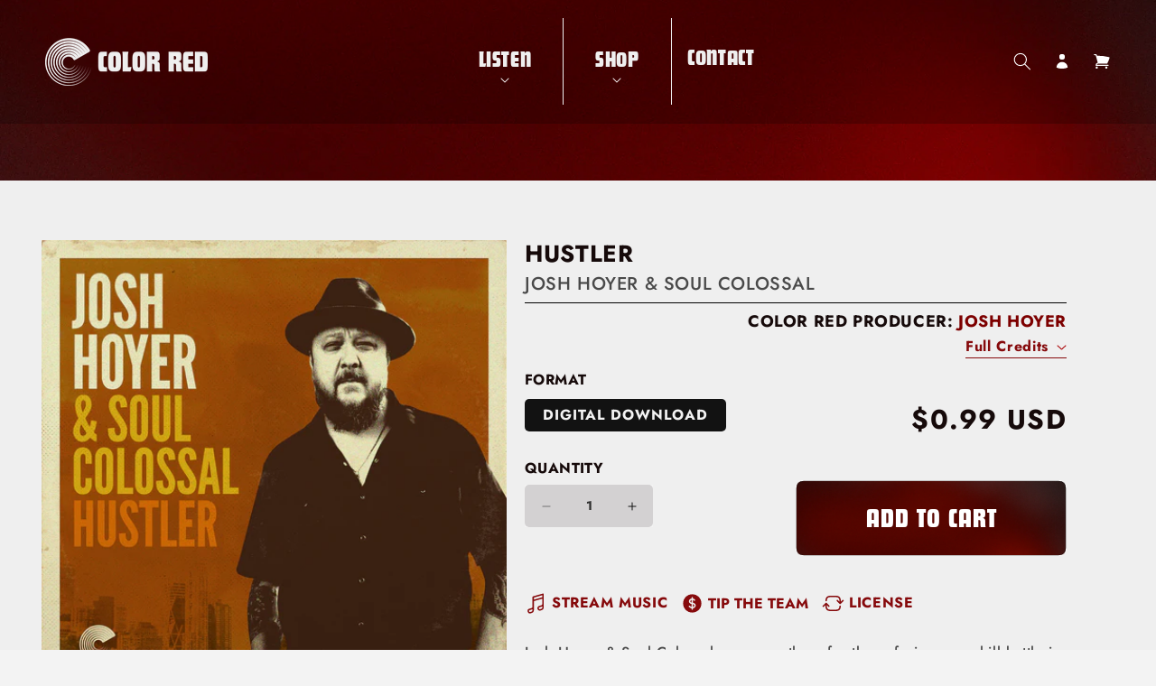

--- FILE ---
content_type: text/html; charset=utf-8
request_url: https://color-red.com/products/hustler
body_size: 46818
content:



<!doctype html>
<html class="no-js" lang="en">
  <head>
    
    <meta charset="utf-8">
    <meta http-equiv="X-UA-Compatible" content="IE=edge">
    <meta name="viewport" content="width=device-width,initial-scale=1">
    <meta name="theme-color" content="">
    <link rel="canonical" href="https://color-red.com/products/hustler">
    <link rel="preconnect" href="https://cdn.shopify.com" crossorigin><link rel="icon" type="image/png" href="//color-red.com/cdn/shop/files/00_ICON_CRED_Logo_circle.svg?crop=center&height=32&v=1678901790&width=32"><link rel="preconnect" href="https://fonts.shopifycdn.com" crossorigin><title>
      Hustler
 &ndash; Color Red Music</title>

    

<meta name="description" content="Josh Hoyer &amp;amp; Soul Colossal pen an anthem for those facing an uphill battle in their track “Hustler.” Chock full of vintage funk &amp;amp; soul elements with gritty vocals, swirling organ pads, and commanding horn lines, the tune serves as a rallying cry as we face unprecedented times and struggle with uncertainty. Hoye">

    

    

<meta property="og:site_name" content="Color Red Music">
<meta property="og:url" content="https://color-red.com/products/hustler"><meta property="og:title" content="Hustler">
<meta property="og:type" content="product">
<meta property="og:description" content="Josh Hoyer &amp;amp; Soul Colossal pen an anthem for those facing an uphill battle in their track “Hustler.” Chock full of vintage funk &amp;amp; soul elements with gritty vocals, swirling organ pads, and commanding horn lines, the tune serves as a rallying cry as we face unprecedented times and struggle with uncertainty. Hoye">
<meta property="og:image" content="http://color-red.com/cdn/shop/products/0f06ae8a-7cc2-4676-893b-d140f491e55d5257619960677150774-LARGE.jpg?v=1600461785">
<meta property="og:image:secure_url" content="https://color-red.com/cdn/shop/products/0f06ae8a-7cc2-4676-893b-d140f491e55d5257619960677150774-LARGE.jpg?v=1600461785">
<meta property="og:image:width" content="1440">
  <meta property="og:image:height" content="1440"><meta property="og:price:amount" content="0.99">
<meta property="og:price:currency" content="USD">
<meta name="twitter:card" content="summary_large_image"><meta name="twitter:title" content="Hustler">
<meta name="twitter:description" content="Josh Hoyer &amp;amp; Soul Colossal pen an anthem for those facing an uphill battle in their track “Hustler.” Chock full of vintage funk &amp;amp; soul elements with gritty vocals, swirling organ pads, and commanding horn lines, the tune serves as a rallying cry as we face unprecedented times and struggle with uncertainty. Hoye">


    <script src="//color-red.com/cdn/shop/t/13/assets/constants.js?v=58251544750838685771680636359" defer="defer"></script>
    <script src="//color-red.com/cdn/shop/t/13/assets/pubsub.js?v=158357773527763999511680636368" defer="defer"></script>
    <script src="//color-red.com/cdn/shop/t/13/assets/global.js?v=139248116715221171191685251054" defer="defer"></script><script>window.performance && window.performance.mark && window.performance.mark('shopify.content_for_header.start');</script><meta name="google-site-verification" content="FveJMmrkQyiHPTKILIuLeeOZIhyDK9VYWMvod3D3J5E">
<meta id="shopify-digital-wallet" name="shopify-digital-wallet" content="/27350958182/digital_wallets/dialog">
<meta name="shopify-checkout-api-token" content="f84c7f16e0b14259079596be4fef8f60">
<meta id="in-context-paypal-metadata" data-shop-id="27350958182" data-venmo-supported="false" data-environment="production" data-locale="en_US" data-paypal-v4="true" data-currency="USD">
<link rel="alternate" type="application/json+oembed" href="https://color-red.com/products/hustler.oembed">
<script async="async" src="/checkouts/internal/preloads.js?locale=en-US"></script>
<link rel="preconnect" href="https://shop.app" crossorigin="anonymous">
<script async="async" src="https://shop.app/checkouts/internal/preloads.js?locale=en-US&shop_id=27350958182" crossorigin="anonymous"></script>
<script id="apple-pay-shop-capabilities" type="application/json">{"shopId":27350958182,"countryCode":"US","currencyCode":"USD","merchantCapabilities":["supports3DS"],"merchantId":"gid:\/\/shopify\/Shop\/27350958182","merchantName":"Color Red Music","requiredBillingContactFields":["postalAddress","email"],"requiredShippingContactFields":["postalAddress","email"],"shippingType":"shipping","supportedNetworks":["visa","masterCard","amex","discover","elo","jcb"],"total":{"type":"pending","label":"Color Red Music","amount":"1.00"},"shopifyPaymentsEnabled":true,"supportsSubscriptions":true}</script>
<script id="shopify-features" type="application/json">{"accessToken":"f84c7f16e0b14259079596be4fef8f60","betas":["rich-media-storefront-analytics"],"domain":"color-red.com","predictiveSearch":true,"shopId":27350958182,"locale":"en"}</script>
<script>var Shopify = Shopify || {};
Shopify.shop = "color-red-music.myshopify.com";
Shopify.locale = "en";
Shopify.currency = {"active":"USD","rate":"1.0"};
Shopify.country = "US";
Shopify.theme = {"name":"Color Red","id":136547533030,"schema_name":"Dawn","schema_version":"9.0.0","theme_store_id":null,"role":"main"};
Shopify.theme.handle = "null";
Shopify.theme.style = {"id":null,"handle":null};
Shopify.cdnHost = "color-red.com/cdn";
Shopify.routes = Shopify.routes || {};
Shopify.routes.root = "/";</script>
<script type="module">!function(o){(o.Shopify=o.Shopify||{}).modules=!0}(window);</script>
<script>!function(o){function n(){var o=[];function n(){o.push(Array.prototype.slice.apply(arguments))}return n.q=o,n}var t=o.Shopify=o.Shopify||{};t.loadFeatures=n(),t.autoloadFeatures=n()}(window);</script>
<script>
  window.ShopifyPay = window.ShopifyPay || {};
  window.ShopifyPay.apiHost = "shop.app\/pay";
  window.ShopifyPay.redirectState = null;
</script>
<script id="shop-js-analytics" type="application/json">{"pageType":"product"}</script>
<script defer="defer" async type="module" src="//color-red.com/cdn/shopifycloud/shop-js/modules/v2/client.init-shop-cart-sync_BT-GjEfc.en.esm.js"></script>
<script defer="defer" async type="module" src="//color-red.com/cdn/shopifycloud/shop-js/modules/v2/chunk.common_D58fp_Oc.esm.js"></script>
<script defer="defer" async type="module" src="//color-red.com/cdn/shopifycloud/shop-js/modules/v2/chunk.modal_xMitdFEc.esm.js"></script>
<script type="module">
  await import("//color-red.com/cdn/shopifycloud/shop-js/modules/v2/client.init-shop-cart-sync_BT-GjEfc.en.esm.js");
await import("//color-red.com/cdn/shopifycloud/shop-js/modules/v2/chunk.common_D58fp_Oc.esm.js");
await import("//color-red.com/cdn/shopifycloud/shop-js/modules/v2/chunk.modal_xMitdFEc.esm.js");

  window.Shopify.SignInWithShop?.initShopCartSync?.({"fedCMEnabled":true,"windoidEnabled":true});

</script>
<script defer="defer" async type="module" src="//color-red.com/cdn/shopifycloud/shop-js/modules/v2/client.payment-terms_Ci9AEqFq.en.esm.js"></script>
<script defer="defer" async type="module" src="//color-red.com/cdn/shopifycloud/shop-js/modules/v2/chunk.common_D58fp_Oc.esm.js"></script>
<script defer="defer" async type="module" src="//color-red.com/cdn/shopifycloud/shop-js/modules/v2/chunk.modal_xMitdFEc.esm.js"></script>
<script type="module">
  await import("//color-red.com/cdn/shopifycloud/shop-js/modules/v2/client.payment-terms_Ci9AEqFq.en.esm.js");
await import("//color-red.com/cdn/shopifycloud/shop-js/modules/v2/chunk.common_D58fp_Oc.esm.js");
await import("//color-red.com/cdn/shopifycloud/shop-js/modules/v2/chunk.modal_xMitdFEc.esm.js");

  
</script>
<script>
  window.Shopify = window.Shopify || {};
  if (!window.Shopify.featureAssets) window.Shopify.featureAssets = {};
  window.Shopify.featureAssets['shop-js'] = {"shop-cart-sync":["modules/v2/client.shop-cart-sync_DZOKe7Ll.en.esm.js","modules/v2/chunk.common_D58fp_Oc.esm.js","modules/v2/chunk.modal_xMitdFEc.esm.js"],"init-fed-cm":["modules/v2/client.init-fed-cm_B6oLuCjv.en.esm.js","modules/v2/chunk.common_D58fp_Oc.esm.js","modules/v2/chunk.modal_xMitdFEc.esm.js"],"shop-cash-offers":["modules/v2/client.shop-cash-offers_D2sdYoxE.en.esm.js","modules/v2/chunk.common_D58fp_Oc.esm.js","modules/v2/chunk.modal_xMitdFEc.esm.js"],"shop-login-button":["modules/v2/client.shop-login-button_QeVjl5Y3.en.esm.js","modules/v2/chunk.common_D58fp_Oc.esm.js","modules/v2/chunk.modal_xMitdFEc.esm.js"],"pay-button":["modules/v2/client.pay-button_DXTOsIq6.en.esm.js","modules/v2/chunk.common_D58fp_Oc.esm.js","modules/v2/chunk.modal_xMitdFEc.esm.js"],"shop-button":["modules/v2/client.shop-button_DQZHx9pm.en.esm.js","modules/v2/chunk.common_D58fp_Oc.esm.js","modules/v2/chunk.modal_xMitdFEc.esm.js"],"avatar":["modules/v2/client.avatar_BTnouDA3.en.esm.js"],"init-windoid":["modules/v2/client.init-windoid_CR1B-cfM.en.esm.js","modules/v2/chunk.common_D58fp_Oc.esm.js","modules/v2/chunk.modal_xMitdFEc.esm.js"],"init-shop-for-new-customer-accounts":["modules/v2/client.init-shop-for-new-customer-accounts_C_vY_xzh.en.esm.js","modules/v2/client.shop-login-button_QeVjl5Y3.en.esm.js","modules/v2/chunk.common_D58fp_Oc.esm.js","modules/v2/chunk.modal_xMitdFEc.esm.js"],"init-shop-email-lookup-coordinator":["modules/v2/client.init-shop-email-lookup-coordinator_BI7n9ZSv.en.esm.js","modules/v2/chunk.common_D58fp_Oc.esm.js","modules/v2/chunk.modal_xMitdFEc.esm.js"],"init-shop-cart-sync":["modules/v2/client.init-shop-cart-sync_BT-GjEfc.en.esm.js","modules/v2/chunk.common_D58fp_Oc.esm.js","modules/v2/chunk.modal_xMitdFEc.esm.js"],"shop-toast-manager":["modules/v2/client.shop-toast-manager_DiYdP3xc.en.esm.js","modules/v2/chunk.common_D58fp_Oc.esm.js","modules/v2/chunk.modal_xMitdFEc.esm.js"],"init-customer-accounts":["modules/v2/client.init-customer-accounts_D9ZNqS-Q.en.esm.js","modules/v2/client.shop-login-button_QeVjl5Y3.en.esm.js","modules/v2/chunk.common_D58fp_Oc.esm.js","modules/v2/chunk.modal_xMitdFEc.esm.js"],"init-customer-accounts-sign-up":["modules/v2/client.init-customer-accounts-sign-up_iGw4briv.en.esm.js","modules/v2/client.shop-login-button_QeVjl5Y3.en.esm.js","modules/v2/chunk.common_D58fp_Oc.esm.js","modules/v2/chunk.modal_xMitdFEc.esm.js"],"shop-follow-button":["modules/v2/client.shop-follow-button_CqMgW2wH.en.esm.js","modules/v2/chunk.common_D58fp_Oc.esm.js","modules/v2/chunk.modal_xMitdFEc.esm.js"],"checkout-modal":["modules/v2/client.checkout-modal_xHeaAweL.en.esm.js","modules/v2/chunk.common_D58fp_Oc.esm.js","modules/v2/chunk.modal_xMitdFEc.esm.js"],"shop-login":["modules/v2/client.shop-login_D91U-Q7h.en.esm.js","modules/v2/chunk.common_D58fp_Oc.esm.js","modules/v2/chunk.modal_xMitdFEc.esm.js"],"lead-capture":["modules/v2/client.lead-capture_BJmE1dJe.en.esm.js","modules/v2/chunk.common_D58fp_Oc.esm.js","modules/v2/chunk.modal_xMitdFEc.esm.js"],"payment-terms":["modules/v2/client.payment-terms_Ci9AEqFq.en.esm.js","modules/v2/chunk.common_D58fp_Oc.esm.js","modules/v2/chunk.modal_xMitdFEc.esm.js"]};
</script>
<script>(function() {
  var isLoaded = false;
  function asyncLoad() {
    if (isLoaded) return;
    isLoaded = true;
    var urls = ["https:\/\/upsells.boldapps.net\/v2_ui\/js\/UpsellTracker.js?shop=color-red-music.myshopify.com","https:\/\/upsells.boldapps.net\/v2_ui\/js\/upsell.js?shop=color-red-music.myshopify.com","\/\/cdn.shopify.com\/proxy\/2e0bfb9f502581772864837b02e4d391f96b15a0d09695abd2721360bfbf74c7\/gated-content.singlemusic.com\/single-ui-content-gating-0.0.120.js?shop=color-red-music.myshopify.com\u0026sp-cache-control=cHVibGljLCBtYXgtYWdlPTkwMA","https:\/\/static.rechargecdn.com\/assets\/js\/widget.min.js?shop=color-red-music.myshopify.com","https:\/\/api.fastbundle.co\/scripts\/src.js?shop=color-red-music.myshopify.com","https:\/\/api.fastbundle.co\/scripts\/script_tag.js?shop=color-red-music.myshopify.com","https:\/\/cdn-bundler.nice-team.net\/app\/js\/bundler.js?shop=color-red-music.myshopify.com"];
    for (var i = 0; i < urls.length; i++) {
      var s = document.createElement('script');
      s.type = 'text/javascript';
      s.async = true;
      s.src = urls[i];
      var x = document.getElementsByTagName('script')[0];
      x.parentNode.insertBefore(s, x);
    }
  };
  if(window.attachEvent) {
    window.attachEvent('onload', asyncLoad);
  } else {
    window.addEventListener('load', asyncLoad, false);
  }
})();</script>
<script id="__st">var __st={"a":27350958182,"offset":-25200,"reqid":"f1f12d22-0286-4566-b091-f73eb8abf852-1769269027","pageurl":"color-red.com\/products\/hustler","u":"cf21ed42c4b2","p":"product","rtyp":"product","rid":4928501678182};</script>
<script>window.ShopifyPaypalV4VisibilityTracking = true;</script>
<script id="captcha-bootstrap">!function(){'use strict';const t='contact',e='account',n='new_comment',o=[[t,t],['blogs',n],['comments',n],[t,'customer']],c=[[e,'customer_login'],[e,'guest_login'],[e,'recover_customer_password'],[e,'create_customer']],r=t=>t.map((([t,e])=>`form[action*='/${t}']:not([data-nocaptcha='true']) input[name='form_type'][value='${e}']`)).join(','),a=t=>()=>t?[...document.querySelectorAll(t)].map((t=>t.form)):[];function s(){const t=[...o],e=r(t);return a(e)}const i='password',u='form_key',d=['recaptcha-v3-token','g-recaptcha-response','h-captcha-response',i],f=()=>{try{return window.sessionStorage}catch{return}},m='__shopify_v',_=t=>t.elements[u];function p(t,e,n=!1){try{const o=window.sessionStorage,c=JSON.parse(o.getItem(e)),{data:r}=function(t){const{data:e,action:n}=t;return t[m]||n?{data:e,action:n}:{data:t,action:n}}(c);for(const[e,n]of Object.entries(r))t.elements[e]&&(t.elements[e].value=n);n&&o.removeItem(e)}catch(o){console.error('form repopulation failed',{error:o})}}const l='form_type',E='cptcha';function T(t){t.dataset[E]=!0}const w=window,h=w.document,L='Shopify',v='ce_forms',y='captcha';let A=!1;((t,e)=>{const n=(g='f06e6c50-85a8-45c8-87d0-21a2b65856fe',I='https://cdn.shopify.com/shopifycloud/storefront-forms-hcaptcha/ce_storefront_forms_captcha_hcaptcha.v1.5.2.iife.js',D={infoText:'Protected by hCaptcha',privacyText:'Privacy',termsText:'Terms'},(t,e,n)=>{const o=w[L][v],c=o.bindForm;if(c)return c(t,g,e,D).then(n);var r;o.q.push([[t,g,e,D],n]),r=I,A||(h.body.append(Object.assign(h.createElement('script'),{id:'captcha-provider',async:!0,src:r})),A=!0)});var g,I,D;w[L]=w[L]||{},w[L][v]=w[L][v]||{},w[L][v].q=[],w[L][y]=w[L][y]||{},w[L][y].protect=function(t,e){n(t,void 0,e),T(t)},Object.freeze(w[L][y]),function(t,e,n,w,h,L){const[v,y,A,g]=function(t,e,n){const i=e?o:[],u=t?c:[],d=[...i,...u],f=r(d),m=r(i),_=r(d.filter((([t,e])=>n.includes(e))));return[a(f),a(m),a(_),s()]}(w,h,L),I=t=>{const e=t.target;return e instanceof HTMLFormElement?e:e&&e.form},D=t=>v().includes(t);t.addEventListener('submit',(t=>{const e=I(t);if(!e)return;const n=D(e)&&!e.dataset.hcaptchaBound&&!e.dataset.recaptchaBound,o=_(e),c=g().includes(e)&&(!o||!o.value);(n||c)&&t.preventDefault(),c&&!n&&(function(t){try{if(!f())return;!function(t){const e=f();if(!e)return;const n=_(t);if(!n)return;const o=n.value;o&&e.removeItem(o)}(t);const e=Array.from(Array(32),(()=>Math.random().toString(36)[2])).join('');!function(t,e){_(t)||t.append(Object.assign(document.createElement('input'),{type:'hidden',name:u})),t.elements[u].value=e}(t,e),function(t,e){const n=f();if(!n)return;const o=[...t.querySelectorAll(`input[type='${i}']`)].map((({name:t})=>t)),c=[...d,...o],r={};for(const[a,s]of new FormData(t).entries())c.includes(a)||(r[a]=s);n.setItem(e,JSON.stringify({[m]:1,action:t.action,data:r}))}(t,e)}catch(e){console.error('failed to persist form',e)}}(e),e.submit())}));const S=(t,e)=>{t&&!t.dataset[E]&&(n(t,e.some((e=>e===t))),T(t))};for(const o of['focusin','change'])t.addEventListener(o,(t=>{const e=I(t);D(e)&&S(e,y())}));const B=e.get('form_key'),M=e.get(l),P=B&&M;t.addEventListener('DOMContentLoaded',(()=>{const t=y();if(P)for(const e of t)e.elements[l].value===M&&p(e,B);[...new Set([...A(),...v().filter((t=>'true'===t.dataset.shopifyCaptcha))])].forEach((e=>S(e,t)))}))}(h,new URLSearchParams(w.location.search),n,t,e,['guest_login'])})(!0,!0)}();</script>
<script integrity="sha256-4kQ18oKyAcykRKYeNunJcIwy7WH5gtpwJnB7kiuLZ1E=" data-source-attribution="shopify.loadfeatures" defer="defer" src="//color-red.com/cdn/shopifycloud/storefront/assets/storefront/load_feature-a0a9edcb.js" crossorigin="anonymous"></script>
<script crossorigin="anonymous" defer="defer" src="//color-red.com/cdn/shopifycloud/storefront/assets/shopify_pay/storefront-65b4c6d7.js?v=20250812"></script>
<script data-source-attribution="shopify.dynamic_checkout.dynamic.init">var Shopify=Shopify||{};Shopify.PaymentButton=Shopify.PaymentButton||{isStorefrontPortableWallets:!0,init:function(){window.Shopify.PaymentButton.init=function(){};var t=document.createElement("script");t.src="https://color-red.com/cdn/shopifycloud/portable-wallets/latest/portable-wallets.en.js",t.type="module",document.head.appendChild(t)}};
</script>
<script data-source-attribution="shopify.dynamic_checkout.buyer_consent">
  function portableWalletsHideBuyerConsent(e){var t=document.getElementById("shopify-buyer-consent"),n=document.getElementById("shopify-subscription-policy-button");t&&n&&(t.classList.add("hidden"),t.setAttribute("aria-hidden","true"),n.removeEventListener("click",e))}function portableWalletsShowBuyerConsent(e){var t=document.getElementById("shopify-buyer-consent"),n=document.getElementById("shopify-subscription-policy-button");t&&n&&(t.classList.remove("hidden"),t.removeAttribute("aria-hidden"),n.addEventListener("click",e))}window.Shopify?.PaymentButton&&(window.Shopify.PaymentButton.hideBuyerConsent=portableWalletsHideBuyerConsent,window.Shopify.PaymentButton.showBuyerConsent=portableWalletsShowBuyerConsent);
</script>
<script>
  function portableWalletsCleanup(e){e&&e.src&&console.error("Failed to load portable wallets script "+e.src);var t=document.querySelectorAll("shopify-accelerated-checkout .shopify-payment-button__skeleton, shopify-accelerated-checkout-cart .wallet-cart-button__skeleton"),e=document.getElementById("shopify-buyer-consent");for(let e=0;e<t.length;e++)t[e].remove();e&&e.remove()}function portableWalletsNotLoadedAsModule(e){e instanceof ErrorEvent&&"string"==typeof e.message&&e.message.includes("import.meta")&&"string"==typeof e.filename&&e.filename.includes("portable-wallets")&&(window.removeEventListener("error",portableWalletsNotLoadedAsModule),window.Shopify.PaymentButton.failedToLoad=e,"loading"===document.readyState?document.addEventListener("DOMContentLoaded",window.Shopify.PaymentButton.init):window.Shopify.PaymentButton.init())}window.addEventListener("error",portableWalletsNotLoadedAsModule);
</script>

<script type="module" src="https://color-red.com/cdn/shopifycloud/portable-wallets/latest/portable-wallets.en.js" onError="portableWalletsCleanup(this)" crossorigin="anonymous"></script>
<script nomodule>
  document.addEventListener("DOMContentLoaded", portableWalletsCleanup);
</script>

<link id="shopify-accelerated-checkout-styles" rel="stylesheet" media="screen" href="https://color-red.com/cdn/shopifycloud/portable-wallets/latest/accelerated-checkout-backwards-compat.css" crossorigin="anonymous">
<style id="shopify-accelerated-checkout-cart">
        #shopify-buyer-consent {
  margin-top: 1em;
  display: inline-block;
  width: 100%;
}

#shopify-buyer-consent.hidden {
  display: none;
}

#shopify-subscription-policy-button {
  background: none;
  border: none;
  padding: 0;
  text-decoration: underline;
  font-size: inherit;
  cursor: pointer;
}

#shopify-subscription-policy-button::before {
  box-shadow: none;
}

      </style>
<script id="sections-script" data-sections="header" defer="defer" src="//color-red.com/cdn/shop/t/13/compiled_assets/scripts.js?v=19258"></script>
<script>window.performance && window.performance.mark && window.performance.mark('shopify.content_for_header.end');</script>
<script>window.BOLD = window.BOLD || {};
    window.BOLD.common = window.BOLD.common || {};
    window.BOLD.common.Shopify = window.BOLD.common.Shopify || {};
    window.BOLD.common.Shopify.shop = {
      domain: 'color-red.com',
      permanent_domain: 'color-red-music.myshopify.com',
      url: 'https://color-red.com',
      secure_url: 'https://color-red.com',
      money_format: "${{amount}}",
      currency: "USD"
    };
    window.BOLD.common.Shopify.customer = {
      id: null,
      tags: null,
    };
    window.BOLD.common.Shopify.cart = {"note":null,"attributes":{},"original_total_price":0,"total_price":0,"total_discount":0,"total_weight":0.0,"item_count":0,"items":[],"requires_shipping":false,"currency":"USD","items_subtotal_price":0,"cart_level_discount_applications":[],"checkout_charge_amount":0};
    window.BOLD.common.template = 'product';window.BOLD.common.Shopify.formatMoney = function(money, format) {
        function n(t, e) {
            return "undefined" == typeof t ? e : t
        }
        function r(t, e, r, i) {
            if (e = n(e, 2),
                r = n(r, ","),
                i = n(i, "."),
            isNaN(t) || null == t)
                return 0;
            t = (t / 100).toFixed(e);
            var o = t.split(".")
                , a = o[0].replace(/(\d)(?=(\d\d\d)+(?!\d))/g, "$1" + r)
                , s = o[1] ? i + o[1] : "";
            return a + s
        }
        "string" == typeof money && (money = money.replace(".", ""));
        var i = ""
            , o = /\{\{\s*(\w+)\s*\}\}/
            , a = format || window.BOLD.common.Shopify.shop.money_format || window.Shopify.money_format || "$ {{ amount }}";
        switch (a.match(o)[1]) {
            case "amount":
                i = r(money, 2, ",", ".");
                break;
            case "amount_no_decimals":
                i = r(money, 0, ",", ".");
                break;
            case "amount_with_comma_separator":
                i = r(money, 2, ".", ",");
                break;
            case "amount_no_decimals_with_comma_separator":
                i = r(money, 0, ".", ",");
                break;
            case "amount_with_space_separator":
                i = r(money, 2, " ", ",");
                break;
            case "amount_no_decimals_with_space_separator":
                i = r(money, 0, " ", ",");
                break;
            case "amount_with_apostrophe_separator":
                i = r(money, 2, "'", ".");
                break;
        }
        return a.replace(o, i);
    };
    window.BOLD.common.Shopify.saveProduct = function (handle, product) {
      if (typeof handle === 'string' && typeof window.BOLD.common.Shopify.products[handle] === 'undefined') {
        if (typeof product === 'number') {
          window.BOLD.common.Shopify.handles[product] = handle;
          product = { id: product };
        }
        window.BOLD.common.Shopify.products[handle] = product;
      }
    };
    window.BOLD.common.Shopify.saveVariant = function (variant_id, variant) {
      if (typeof variant_id === 'number' && typeof window.BOLD.common.Shopify.variants[variant_id] === 'undefined') {
        window.BOLD.common.Shopify.variants[variant_id] = variant;
      }
    };window.BOLD.common.Shopify.products = window.BOLD.common.Shopify.products || {};
    window.BOLD.common.Shopify.variants = window.BOLD.common.Shopify.variants || {};
    window.BOLD.common.Shopify.handles = window.BOLD.common.Shopify.handles || {};window.BOLD.common.Shopify.handle = "hustler"
window.BOLD.common.Shopify.saveProduct("hustler", 4928501678182);window.BOLD.common.Shopify.saveVariant(32090615480422, { product_id: 4928501678182, product_handle: "hustler", price: 99, group_id: '', csp_metafield: {}});window.BOLD.apps_installed = {"Product Upsell":3} || {};window.BOLD.common.Shopify.metafields = window.BOLD.common.Shopify.metafields || {};window.BOLD.common.Shopify.metafields["bold_rp"] = {};window.BOLD.common.Shopify.metafields["bold_csp_defaults"] = {};window.BOLD.common.cacheParams = window.BOLD.common.cacheParams || {};
</script>

<link href="//color-red.com/cdn/shop/t/13/assets/bold-upsell.css?v=51915886505602322711678900476" rel="stylesheet" type="text/css" media="all" />
<link href="//color-red.com/cdn/shop/t/13/assets/bold-upsell-custom.css?v=150135899998303055901678900477" rel="stylesheet" type="text/css" media="all" />
<script>
</script>

    <style data-shopify>
      @font-face {
  font-family: Jost;
  font-weight: 500;
  font-style: normal;
  font-display: swap;
  src: url("//color-red.com/cdn/fonts/jost/jost_n5.7c8497861ffd15f4e1284cd221f14658b0e95d61.woff2") format("woff2"),
       url("//color-red.com/cdn/fonts/jost/jost_n5.fb6a06896db583cc2df5ba1b30d9c04383119dd9.woff") format("woff");
}

      @font-face {
  font-family: Jost;
  font-weight: 700;
  font-style: normal;
  font-display: swap;
  src: url("//color-red.com/cdn/fonts/jost/jost_n7.921dc18c13fa0b0c94c5e2517ffe06139c3615a3.woff2") format("woff2"),
       url("//color-red.com/cdn/fonts/jost/jost_n7.cbfc16c98c1e195f46c536e775e4e959c5f2f22b.woff") format("woff");
}

      @font-face {
  font-family: Jost;
  font-weight: 500;
  font-style: italic;
  font-display: swap;
  src: url("//color-red.com/cdn/fonts/jost/jost_i5.a6c7dbde35f2b89f8461eacda9350127566e5d51.woff2") format("woff2"),
       url("//color-red.com/cdn/fonts/jost/jost_i5.2b58baee736487eede6bcdb523ca85eea2418357.woff") format("woff");
}

      @font-face {
  font-family: Jost;
  font-weight: 700;
  font-style: italic;
  font-display: swap;
  src: url("//color-red.com/cdn/fonts/jost/jost_i7.d8201b854e41e19d7ed9b1a31fe4fe71deea6d3f.woff2") format("woff2"),
       url("//color-red.com/cdn/fonts/jost/jost_i7.eae515c34e26b6c853efddc3fc0c552e0de63757.woff") format("woff");
}

      @font-face {
  font-family: Jost;
  font-weight: 700;
  font-style: normal;
  font-display: swap;
  src: url("//color-red.com/cdn/fonts/jost/jost_n7.921dc18c13fa0b0c94c5e2517ffe06139c3615a3.woff2") format("woff2"),
       url("//color-red.com/cdn/fonts/jost/jost_n7.cbfc16c98c1e195f46c536e775e4e959c5f2f22b.woff") format("woff");
}


      
        :root,
        .color-background-1 {
          --color-background: 243,243,243;
        
          --gradient-background: #f3f3f3;
        
        --color-foreground: 18,18,18;
        --color-shadow: 18,18,18;
        --color-button: 18,18,18;
        --color-button-text: 255,255,255;
        --color-secondary-button: 243,243,243;
        --color-secondary-button-text: 18,18,18;
        --color-link: 18,18,18;
        --color-badge-foreground: 18,18,18;
        --color-badge-background: 243,243,243;
        --color-badge-border: 18,18,18;
        --payment-terms-background-color: rgb(243 243 243);
      }
      
        
        .color-background-2 {
          --color-background: 255,255,255;
        
          --gradient-background: #ffffff;
        
        --color-foreground: 18,18,18;
        --color-shadow: 18,18,18;
        --color-button: 18,18,18;
        --color-button-text: 243,243,243;
        --color-secondary-button: 255,255,255;
        --color-secondary-button-text: 18,18,18;
        --color-link: 18,18,18;
        --color-badge-foreground: 18,18,18;
        --color-badge-background: 255,255,255;
        --color-badge-border: 18,18,18;
        --payment-terms-background-color: rgb(255 255 255);
      }
      
        
        .color-inverse {
          --color-background: 18,18,18;
        
          --gradient-background: #121212;
        
        --color-foreground: 255,255,255;
        --color-shadow: 18,18,18;
        --color-button: 255,255,255;
        --color-button-text: 18,18,18;
        --color-secondary-button: 18,18,18;
        --color-secondary-button-text: 255,255,255;
        --color-link: 255,255,255;
        --color-badge-foreground: 255,255,255;
        --color-badge-background: 18,18,18;
        --color-badge-border: 255,255,255;
        --payment-terms-background-color: rgb(18 18 18);
      }
      
        
        .color-accent-1 {
          --color-background: 18,18,18;
        
          --gradient-background: #121212;
        
        --color-foreground: 255,255,255;
        --color-shadow: 18,18,18;
        --color-button: 255,255,255;
        --color-button-text: 18,18,18;
        --color-secondary-button: 18,18,18;
        --color-secondary-button-text: 255,255,255;
        --color-link: 255,255,255;
        --color-badge-foreground: 255,255,255;
        --color-badge-background: 18,18,18;
        --color-badge-border: 255,255,255;
        --payment-terms-background-color: rgb(18 18 18);
      }
      
        
        .color-accent-2 {
          --color-background: 55,1,1;
        
          --gradient-background: #370101;
        
        --color-foreground: 255,255,255;
        --color-shadow: 18,18,18;
        --color-button: 255,255,255;
        --color-button-text: 239,239,239;
        --color-secondary-button: 55,1,1;
        --color-secondary-button-text: 255,255,255;
        --color-link: 255,255,255;
        --color-badge-foreground: 255,255,255;
        --color-badge-background: 55,1,1;
        --color-badge-border: 255,255,255;
        --payment-terms-background-color: rgb(55 1 1);
      }
      

      body, .color-background-1, .color-background-2, .color-inverse, .color-accent-1, .color-accent-2 {
        color: rgba(var(--color-foreground), 0.75);
        background-color: rgb(var(--color-background));
      }

      :root {
        --font-body-family: Jost, sans-serif;
        --font-body-style: normal;
        --font-body-weight: 500;
        --font-body-weight-bold: 800;

        --font-heading-family: Jost, sans-serif;
        --font-heading-style: normal;
        --font-heading-weight: 700;

        --font-body-scale: 1.0;
        --font-heading-scale: 1.1;

        --media-padding: px;
        --media-border-opacity: 0.05;
        --media-border-width: 1px;
        --media-radius: 0px;
        --media-shadow-opacity: 0.0;
        --media-shadow-horizontal-offset: 0px;
        --media-shadow-vertical-offset: 4px;
        --media-shadow-blur-radius: 5px;
        --media-shadow-visible: 0;

        --page-width: 150rem;
        --page-width-margin: 0rem;

        --product-card-image-padding: 0.0rem;
        --product-card-corner-radius: 0.0rem;
        --product-card-text-alignment: left;
        --product-card-border-width: 0.0rem;
        --product-card-border-opacity: 0.1;
        --product-card-shadow-opacity: 0.0;
        --product-card-shadow-visible: 0;
        --product-card-shadow-horizontal-offset: 0.0rem;
        --product-card-shadow-vertical-offset: 0.4rem;
        --product-card-shadow-blur-radius: 0.5rem;

        --collection-card-image-padding: 0.0rem;
        --collection-card-corner-radius: 0.0rem;
        --collection-card-text-alignment: left;
        --collection-card-border-width: 0.0rem;
        --collection-card-border-opacity: 0.0;
        --collection-card-shadow-opacity: 0.1;
        --collection-card-shadow-visible: 1;
        --collection-card-shadow-horizontal-offset: 0.0rem;
        --collection-card-shadow-vertical-offset: 0.0rem;
        --collection-card-shadow-blur-radius: 0.0rem;

        --blog-card-image-padding: 0.0rem;
        --blog-card-corner-radius: 0.0rem;
        --blog-card-text-alignment: left;
        --blog-card-border-width: 0.0rem;
        --blog-card-border-opacity: 0.0;
        --blog-card-shadow-opacity: 0.1;
        --blog-card-shadow-visible: 1;
        --blog-card-shadow-horizontal-offset: 0.0rem;
        --blog-card-shadow-vertical-offset: 0.0rem;
        --blog-card-shadow-blur-radius: 0.0rem;

        --badge-corner-radius: 4.0rem;

        --popup-border-width: 1px;
        --popup-border-opacity: 0.1;
        --popup-corner-radius: 0px;
        --popup-shadow-opacity: 0.0;
        --popup-shadow-horizontal-offset: 0px;
        --popup-shadow-vertical-offset: 4px;
        --popup-shadow-blur-radius: 5px;

        --drawer-border-width: 1px;
        --drawer-border-opacity: 0.1;
        --drawer-shadow-opacity: 0.0;
        --drawer-shadow-horizontal-offset: 0px;
        --drawer-shadow-vertical-offset: 4px;
        --drawer-shadow-blur-radius: 5px;

        --spacing-sections-desktop: 0px;
        --spacing-sections-mobile: 0px;

        --grid-desktop-vertical-spacing: 8px;
        --grid-desktop-horizontal-spacing: 8px;
        --grid-mobile-vertical-spacing: 4px;
        --grid-mobile-horizontal-spacing: 4px;

        --text-boxes-border-opacity: 0.1;
        --text-boxes-border-width: 0px;
        --text-boxes-radius: 0px;
        --text-boxes-shadow-opacity: 0.0;
        --text-boxes-shadow-visible: 0;
        --text-boxes-shadow-horizontal-offset: 0px;
        --text-boxes-shadow-vertical-offset: 4px;
        --text-boxes-shadow-blur-radius: 5px;

        --buttons-radius: 8px;
        --buttons-radius-outset: 8px;
        --buttons-border-width: 0px;
        --buttons-border-opacity: 1.0;
        --buttons-shadow-opacity: 0.0;
        --buttons-shadow-visible: 0;
        --buttons-shadow-horizontal-offset: 0px;
        --buttons-shadow-vertical-offset: 4px;
        --buttons-shadow-blur-radius: 5px;
        --buttons-border-offset: 0.3px;

        --inputs-radius: 0px;
        --inputs-border-width: 1px;
        --inputs-border-opacity: 0.55;
        --inputs-shadow-opacity: 0.0;
        --inputs-shadow-horizontal-offset: 0px;
        --inputs-margin-offset: 0px;
        --inputs-shadow-vertical-offset: 4px;
        --inputs-shadow-blur-radius: 5px;
        --inputs-radius-outset: 0px;

        --variant-pills-radius: 40px;
        --variant-pills-border-width: 1px;
        --variant-pills-border-opacity: 0.55;
        --variant-pills-shadow-opacity: 0.0;
        --variant-pills-shadow-horizontal-offset: 0px;
        --variant-pills-shadow-vertical-offset: 4px;
        --variant-pills-shadow-blur-radius: 5px;
      }

      *,
      *::before,
      *::after {
        box-sizing: inherit;
      }

      html {
        box-sizing: border-box;
        font-size: calc(var(--font-body-scale) * 62.5%);
        height: 100%;
      }

      body {
        display: grid;
        grid-template-rows: auto auto 1fr auto;
        grid-template-columns: 100%;
        min-height: 100%;
        margin: 0;
        font-size: 1.5rem;
        letter-spacing: 0.06rem;
        line-height: calc(1 + 0.8 / var(--font-body-scale));
        font-family: var(--font-body-family);
        font-style: var(--font-body-style);
        font-weight: var(--font-body-weight);
      }

      @media screen and (min-width: 750px) {
        body {
          font-size: 1.6rem;
        }
      }
    </style>

    <link href="//color-red.com/cdn/shop/t/13/assets/base.css?v=152461936676867136671685251050" rel="stylesheet" type="text/css" media="all" />
    <link href="//color-red.com/cdn/shop/t/13/assets/app.css?v=170832324328875738261692135190" rel="stylesheet" type="text/css" media="all" />
    <link href="//color-red.com/cdn/shop/t/13/assets/flickity.css?v=12404722746677358661677376252" rel="stylesheet" type="text/css" media="all" />
    <script src="//color-red.com/cdn/shop/t/13/assets/flickity.js?v=114460508543641870001677376252" type="text/javascript"></script>
<link rel="preload" as="font" href="//color-red.com/cdn/fonts/jost/jost_n5.7c8497861ffd15f4e1284cd221f14658b0e95d61.woff2" type="font/woff2" crossorigin><link rel="preload" as="font" href="//color-red.com/cdn/fonts/jost/jost_n7.921dc18c13fa0b0c94c5e2517ffe06139c3615a3.woff2" type="font/woff2" crossorigin><script>
      document.documentElement.className = document.documentElement.className.replace('no-js', 'js');
      if (Shopify.designMode) {
        document.documentElement.classList.add('shopify-design-mode');
      }
    </script>
  

























<!-- BEGIN app block: shopify://apps/pagefly-page-builder/blocks/app-embed/83e179f7-59a0-4589-8c66-c0dddf959200 -->

<!-- BEGIN app snippet: pagefly-cro-ab-testing-main -->







<script>
  ;(function () {
    const url = new URL(window.location)
    const viewParam = url.searchParams.get('view')
    if (viewParam && viewParam.includes('variant-pf-')) {
      url.searchParams.set('pf_v', viewParam)
      url.searchParams.delete('view')
      window.history.replaceState({}, '', url)
    }
  })()
</script>



<script type='module'>
  
  window.PAGEFLY_CRO = window.PAGEFLY_CRO || {}

  window.PAGEFLY_CRO['data_debug'] = {
    original_template_suffix: "all_products",
    allow_ab_test: false,
    ab_test_start_time: 0,
    ab_test_end_time: 0,
    today_date_time: 1769269028000,
  }
  window.PAGEFLY_CRO['GA4'] = { enabled: false}
</script>

<!-- END app snippet -->








  <script src='https://cdn.shopify.com/extensions/019bb4f9-aed6-78a3-be91-e9d44663e6bf/pagefly-page-builder-215/assets/pagefly-helper.js' defer='defer'></script>

  <script src='https://cdn.shopify.com/extensions/019bb4f9-aed6-78a3-be91-e9d44663e6bf/pagefly-page-builder-215/assets/pagefly-general-helper.js' defer='defer'></script>

  <script src='https://cdn.shopify.com/extensions/019bb4f9-aed6-78a3-be91-e9d44663e6bf/pagefly-page-builder-215/assets/pagefly-snap-slider.js' defer='defer'></script>

  <script src='https://cdn.shopify.com/extensions/019bb4f9-aed6-78a3-be91-e9d44663e6bf/pagefly-page-builder-215/assets/pagefly-slideshow-v3.js' defer='defer'></script>

  <script src='https://cdn.shopify.com/extensions/019bb4f9-aed6-78a3-be91-e9d44663e6bf/pagefly-page-builder-215/assets/pagefly-slideshow-v4.js' defer='defer'></script>

  <script src='https://cdn.shopify.com/extensions/019bb4f9-aed6-78a3-be91-e9d44663e6bf/pagefly-page-builder-215/assets/pagefly-glider.js' defer='defer'></script>

  <script src='https://cdn.shopify.com/extensions/019bb4f9-aed6-78a3-be91-e9d44663e6bf/pagefly-page-builder-215/assets/pagefly-slideshow-v1-v2.js' defer='defer'></script>

  <script src='https://cdn.shopify.com/extensions/019bb4f9-aed6-78a3-be91-e9d44663e6bf/pagefly-page-builder-215/assets/pagefly-product-media.js' defer='defer'></script>

  <script src='https://cdn.shopify.com/extensions/019bb4f9-aed6-78a3-be91-e9d44663e6bf/pagefly-page-builder-215/assets/pagefly-product.js' defer='defer'></script>


<script id='pagefly-helper-data' type='application/json'>
  {
    "page_optimization": {
      "assets_prefetching": false
    },
    "elements_asset_mapper": {
      "Accordion": "https://cdn.shopify.com/extensions/019bb4f9-aed6-78a3-be91-e9d44663e6bf/pagefly-page-builder-215/assets/pagefly-accordion.js",
      "Accordion3": "https://cdn.shopify.com/extensions/019bb4f9-aed6-78a3-be91-e9d44663e6bf/pagefly-page-builder-215/assets/pagefly-accordion3.js",
      "CountDown": "https://cdn.shopify.com/extensions/019bb4f9-aed6-78a3-be91-e9d44663e6bf/pagefly-page-builder-215/assets/pagefly-countdown.js",
      "GMap1": "https://cdn.shopify.com/extensions/019bb4f9-aed6-78a3-be91-e9d44663e6bf/pagefly-page-builder-215/assets/pagefly-gmap.js",
      "GMap2": "https://cdn.shopify.com/extensions/019bb4f9-aed6-78a3-be91-e9d44663e6bf/pagefly-page-builder-215/assets/pagefly-gmap.js",
      "GMapBasicV2": "https://cdn.shopify.com/extensions/019bb4f9-aed6-78a3-be91-e9d44663e6bf/pagefly-page-builder-215/assets/pagefly-gmap.js",
      "GMapAdvancedV2": "https://cdn.shopify.com/extensions/019bb4f9-aed6-78a3-be91-e9d44663e6bf/pagefly-page-builder-215/assets/pagefly-gmap.js",
      "HTML.Video": "https://cdn.shopify.com/extensions/019bb4f9-aed6-78a3-be91-e9d44663e6bf/pagefly-page-builder-215/assets/pagefly-htmlvideo.js",
      "HTML.Video2": "https://cdn.shopify.com/extensions/019bb4f9-aed6-78a3-be91-e9d44663e6bf/pagefly-page-builder-215/assets/pagefly-htmlvideo2.js",
      "HTML.Video3": "https://cdn.shopify.com/extensions/019bb4f9-aed6-78a3-be91-e9d44663e6bf/pagefly-page-builder-215/assets/pagefly-htmlvideo2.js",
      "BackgroundVideo": "https://cdn.shopify.com/extensions/019bb4f9-aed6-78a3-be91-e9d44663e6bf/pagefly-page-builder-215/assets/pagefly-htmlvideo2.js",
      "Instagram": "https://cdn.shopify.com/extensions/019bb4f9-aed6-78a3-be91-e9d44663e6bf/pagefly-page-builder-215/assets/pagefly-instagram.js",
      "Instagram2": "https://cdn.shopify.com/extensions/019bb4f9-aed6-78a3-be91-e9d44663e6bf/pagefly-page-builder-215/assets/pagefly-instagram.js",
      "Insta3": "https://cdn.shopify.com/extensions/019bb4f9-aed6-78a3-be91-e9d44663e6bf/pagefly-page-builder-215/assets/pagefly-instagram3.js",
      "Tabs": "https://cdn.shopify.com/extensions/019bb4f9-aed6-78a3-be91-e9d44663e6bf/pagefly-page-builder-215/assets/pagefly-tab.js",
      "Tabs3": "https://cdn.shopify.com/extensions/019bb4f9-aed6-78a3-be91-e9d44663e6bf/pagefly-page-builder-215/assets/pagefly-tab3.js",
      "ProductBox": "https://cdn.shopify.com/extensions/019bb4f9-aed6-78a3-be91-e9d44663e6bf/pagefly-page-builder-215/assets/pagefly-cart.js",
      "FBPageBox2": "https://cdn.shopify.com/extensions/019bb4f9-aed6-78a3-be91-e9d44663e6bf/pagefly-page-builder-215/assets/pagefly-facebook.js",
      "FBLikeButton2": "https://cdn.shopify.com/extensions/019bb4f9-aed6-78a3-be91-e9d44663e6bf/pagefly-page-builder-215/assets/pagefly-facebook.js",
      "TwitterFeed2": "https://cdn.shopify.com/extensions/019bb4f9-aed6-78a3-be91-e9d44663e6bf/pagefly-page-builder-215/assets/pagefly-twitter.js",
      "Paragraph4": "https://cdn.shopify.com/extensions/019bb4f9-aed6-78a3-be91-e9d44663e6bf/pagefly-page-builder-215/assets/pagefly-paragraph4.js",

      "AliReviews": "https://cdn.shopify.com/extensions/019bb4f9-aed6-78a3-be91-e9d44663e6bf/pagefly-page-builder-215/assets/pagefly-3rd-elements.js",
      "BackInStock": "https://cdn.shopify.com/extensions/019bb4f9-aed6-78a3-be91-e9d44663e6bf/pagefly-page-builder-215/assets/pagefly-3rd-elements.js",
      "GloboBackInStock": "https://cdn.shopify.com/extensions/019bb4f9-aed6-78a3-be91-e9d44663e6bf/pagefly-page-builder-215/assets/pagefly-3rd-elements.js",
      "GrowaveWishlist": "https://cdn.shopify.com/extensions/019bb4f9-aed6-78a3-be91-e9d44663e6bf/pagefly-page-builder-215/assets/pagefly-3rd-elements.js",
      "InfiniteOptionsShopPad": "https://cdn.shopify.com/extensions/019bb4f9-aed6-78a3-be91-e9d44663e6bf/pagefly-page-builder-215/assets/pagefly-3rd-elements.js",
      "InkybayProductPersonalizer": "https://cdn.shopify.com/extensions/019bb4f9-aed6-78a3-be91-e9d44663e6bf/pagefly-page-builder-215/assets/pagefly-3rd-elements.js",
      "LimeSpot": "https://cdn.shopify.com/extensions/019bb4f9-aed6-78a3-be91-e9d44663e6bf/pagefly-page-builder-215/assets/pagefly-3rd-elements.js",
      "Loox": "https://cdn.shopify.com/extensions/019bb4f9-aed6-78a3-be91-e9d44663e6bf/pagefly-page-builder-215/assets/pagefly-3rd-elements.js",
      "Opinew": "https://cdn.shopify.com/extensions/019bb4f9-aed6-78a3-be91-e9d44663e6bf/pagefly-page-builder-215/assets/pagefly-3rd-elements.js",
      "Powr": "https://cdn.shopify.com/extensions/019bb4f9-aed6-78a3-be91-e9d44663e6bf/pagefly-page-builder-215/assets/pagefly-3rd-elements.js",
      "ProductReviews": "https://cdn.shopify.com/extensions/019bb4f9-aed6-78a3-be91-e9d44663e6bf/pagefly-page-builder-215/assets/pagefly-3rd-elements.js",
      "PushOwl": "https://cdn.shopify.com/extensions/019bb4f9-aed6-78a3-be91-e9d44663e6bf/pagefly-page-builder-215/assets/pagefly-3rd-elements.js",
      "ReCharge": "https://cdn.shopify.com/extensions/019bb4f9-aed6-78a3-be91-e9d44663e6bf/pagefly-page-builder-215/assets/pagefly-3rd-elements.js",
      "Rivyo": "https://cdn.shopify.com/extensions/019bb4f9-aed6-78a3-be91-e9d44663e6bf/pagefly-page-builder-215/assets/pagefly-3rd-elements.js",
      "TrackingMore": "https://cdn.shopify.com/extensions/019bb4f9-aed6-78a3-be91-e9d44663e6bf/pagefly-page-builder-215/assets/pagefly-3rd-elements.js",
      "Vitals": "https://cdn.shopify.com/extensions/019bb4f9-aed6-78a3-be91-e9d44663e6bf/pagefly-page-builder-215/assets/pagefly-3rd-elements.js",
      "Wiser": "https://cdn.shopify.com/extensions/019bb4f9-aed6-78a3-be91-e9d44663e6bf/pagefly-page-builder-215/assets/pagefly-3rd-elements.js"
    },
    "custom_elements_mapper": {
      "pf-click-action-element": "https://cdn.shopify.com/extensions/019bb4f9-aed6-78a3-be91-e9d44663e6bf/pagefly-page-builder-215/assets/pagefly-click-action-element.js",
      "pf-dialog-element": "https://cdn.shopify.com/extensions/019bb4f9-aed6-78a3-be91-e9d44663e6bf/pagefly-page-builder-215/assets/pagefly-dialog-element.js"
    }
  }
</script>


<!-- END app block --><!-- BEGIN app block: shopify://apps/bundler/blocks/bundler-script-append/7a6ae1b8-3b16-449b-8429-8bb89a62c664 --><script defer="defer">
	/**	Bundler script loader, version number: 2.0 */
	(function(){
		var loadScript=function(a,b){var c=document.createElement("script");c.type="text/javascript",c.readyState?c.onreadystatechange=function(){("loaded"==c.readyState||"complete"==c.readyState)&&(c.onreadystatechange=null,b())}:c.onload=function(){b()},c.src=a,document.getElementsByTagName("head")[0].appendChild(c)};
		appendScriptUrl('color-red-music.myshopify.com');

		// get script url and append timestamp of last change
		function appendScriptUrl(shop) {

			var timeStamp = Math.floor(Date.now() / (1000*1*1));
			var timestampUrl = 'https://bundler.nice-team.net/app/shop/status/'+shop+'.js?'+timeStamp;

			loadScript(timestampUrl, function() {
				// append app script
				if (typeof bundler_settings_updated == 'undefined') {
					console.log('settings are undefined');
					bundler_settings_updated = 'default-by-script';
				}
				var scriptUrl = "https://cdn-bundler.nice-team.net/app/js/bundler-script.js?shop="+shop+"&"+bundler_settings_updated;
				loadScript(scriptUrl, function(){});
			});
		}
	})();

	var BndlrScriptAppended = true;
	
</script>

<!-- END app block --><!-- BEGIN app block: shopify://apps/klaviyo-email-marketing-sms/blocks/klaviyo-onsite-embed/2632fe16-c075-4321-a88b-50b567f42507 -->












  <script async src="https://static.klaviyo.com/onsite/js/VBZ9RR/klaviyo.js?company_id=VBZ9RR"></script>
  <script>!function(){if(!window.klaviyo){window._klOnsite=window._klOnsite||[];try{window.klaviyo=new Proxy({},{get:function(n,i){return"push"===i?function(){var n;(n=window._klOnsite).push.apply(n,arguments)}:function(){for(var n=arguments.length,o=new Array(n),w=0;w<n;w++)o[w]=arguments[w];var t="function"==typeof o[o.length-1]?o.pop():void 0,e=new Promise((function(n){window._klOnsite.push([i].concat(o,[function(i){t&&t(i),n(i)}]))}));return e}}})}catch(n){window.klaviyo=window.klaviyo||[],window.klaviyo.push=function(){var n;(n=window._klOnsite).push.apply(n,arguments)}}}}();</script>

  
    <script id="viewed_product">
      if (item == null) {
        var _learnq = _learnq || [];

        var MetafieldReviews = null
        var MetafieldYotpoRating = null
        var MetafieldYotpoCount = null
        var MetafieldLooxRating = null
        var MetafieldLooxCount = null
        var okendoProduct = null
        var okendoProductReviewCount = null
        var okendoProductReviewAverageValue = null
        try {
          // The following fields are used for Customer Hub recently viewed in order to add reviews.
          // This information is not part of __kla_viewed. Instead, it is part of __kla_viewed_reviewed_items
          MetafieldReviews = {};
          MetafieldYotpoRating = null
          MetafieldYotpoCount = null
          MetafieldLooxRating = null
          MetafieldLooxCount = null

          okendoProduct = null
          // If the okendo metafield is not legacy, it will error, which then requires the new json formatted data
          if (okendoProduct && 'error' in okendoProduct) {
            okendoProduct = null
          }
          okendoProductReviewCount = okendoProduct ? okendoProduct.reviewCount : null
          okendoProductReviewAverageValue = okendoProduct ? okendoProduct.reviewAverageValue : null
        } catch (error) {
          console.error('Error in Klaviyo onsite reviews tracking:', error);
        }

        var item = {
          Name: "Hustler",
          ProductID: 4928501678182,
          Categories: ["Best Sellers (2023)","Color Red Music","Eddie Roberts","Eddie Roberts","France","Funk | Soul | Jazz","Josh Hoyer","Josh Hoyer \u0026 Soul Colossal","Latest Releases","Sounds of Eddie Roberts"],
          ImageURL: "https://color-red.com/cdn/shop/products/0f06ae8a-7cc2-4676-893b-d140f491e55d5257619960677150774-LARGE_grande.jpg?v=1600461785",
          URL: "https://color-red.com/products/hustler",
          Brand: "Color Red Music",
          Price: "$0.99",
          Value: "0.99",
          CompareAtPrice: "$0.00"
        };
        _learnq.push(['track', 'Viewed Product', item]);
        _learnq.push(['trackViewedItem', {
          Title: item.Name,
          ItemId: item.ProductID,
          Categories: item.Categories,
          ImageUrl: item.ImageURL,
          Url: item.URL,
          Metadata: {
            Brand: item.Brand,
            Price: item.Price,
            Value: item.Value,
            CompareAtPrice: item.CompareAtPrice
          },
          metafields:{
            reviews: MetafieldReviews,
            yotpo:{
              rating: MetafieldYotpoRating,
              count: MetafieldYotpoCount,
            },
            loox:{
              rating: MetafieldLooxRating,
              count: MetafieldLooxCount,
            },
            okendo: {
              rating: okendoProductReviewAverageValue,
              count: okendoProductReviewCount,
            }
          }
        }]);
      }
    </script>
  




  <script>
    window.klaviyoReviewsProductDesignMode = false
  </script>







<!-- END app block --><!-- BEGIN app block: shopify://apps/powerful-form-builder/blocks/app-embed/e4bcb1eb-35b2-42e6-bc37-bfe0e1542c9d --><script type="text/javascript" hs-ignore data-cookieconsent="ignore">
  var Globo = Globo || {};
  var globoFormbuilderRecaptchaInit = function(){};
  var globoFormbuilderHcaptchaInit = function(){};
  window.Globo.FormBuilder = window.Globo.FormBuilder || {};
  window.Globo.FormBuilder.shop = {"configuration":{"money_format":"${{amount}}"},"pricing":{"features":{"bulkOrderForm":true,"cartForm":true,"fileUpload":30,"removeCopyright":true,"restrictedEmailDomains":true}},"settings":{"copyright":"Powered by <a href=\"https://globosoftware.net\" target=\"_blank\">Globo</a> <a href=\"https://apps.shopify.com/form-builder-contact-form\" target=\"_blank\">Contact Form</a>","hideWaterMark":false,"reCaptcha":{"recaptchaType":"v2","siteKey":false,"languageCode":"en"},"scrollTop":false,"customCssCode":".globo-form-app .panels{\n z-index: unset !important\n}","customCssEnabled":true,"additionalColumns":[]},"encryption_form_id":1,"url":"https://form.globosoftware.net/","CDN_URL":"https://dxo9oalx9qc1s.cloudfront.net"};

  if(window.Globo.FormBuilder.shop.settings.customCssEnabled && window.Globo.FormBuilder.shop.settings.customCssCode){
    const customStyle = document.createElement('style');
    customStyle.type = 'text/css';
    customStyle.innerHTML = window.Globo.FormBuilder.shop.settings.customCssCode;
    document.head.appendChild(customStyle);
  }

  window.Globo.FormBuilder.forms = [];
    
      
      
      
      window.Globo.FormBuilder.forms[106194] = {"106194":{"elements":[{"id":"group-1","type":"group","label":"Page 1","description":"","elements":[{"id":"text","type":"text","label":"Your Name","placeholder":"Your Name","description":"","limitCharacters":false,"characters":100,"hideLabel":false,"keepPositionLabel":false,"required":true,"ifHideLabel":false,"inputIcon":"","columnWidth":50},{"id":"email","type":"email","label":"Email","placeholder":"Email","description":"","limitCharacters":false,"characters":100,"hideLabel":false,"keepPositionLabel":false,"required":true,"ifHideLabel":false,"inputIcon":"","columnWidth":50},{"id":"select","type":"select","label":"Reason For Contacting","placeholder":"Please select","options":"General Inquiries\nCustomer Support\nArtist Submission Request\nSync \u0026 Licensing\nWholesale Request\nMedia Inquiries","defaultOption":"","description":"","hideLabel":false,"keepPositionLabel":false,"required":true,"ifHideLabel":false,"inputIcon":"","columnWidth":100},{"id":"textarea","type":"textarea","label":"Message","placeholder":"Message","description":"","limitCharacters":false,"characters":100,"hideLabel":false,"keepPositionLabel":false,"required":false,"ifHideLabel":false,"columnWidth":100,"conditionalField":false,"onlyShowIf":false,"select":false},{"id":"hidden","type":"hidden","label":"Hidden email","dataType":"dynamic","fixedValue":"","defaultValue":"","dynamicValue":[{"when":"select","is":"General Inquiries","value":"general-inquiries@colorred.co","target":"hidden"},{"when":"select","is":"Customer Support","value":"customer-service@colorred.co","target":"hidden"},{"when":"select","is":"Artist Submission Request","value":"artist-submissions@colorred.co","target":"hidden"},{"when":"select","is":"Sync \u0026 Licensing","value":"sync-licensing@colorred.co","target":"hidden"},{"when":"select","is":"Wholesale Request","value":"wholesale@colorred.co","target":"hidden"},{"when":"select","is":"Media Inquiries","value":"leah@color-red.com","target":"hidden"}]}]}],"errorMessage":{"required":"Please fill in field","invalid":"Invalid","invalidName":"Invalid name","invalidEmail":"Invalid email","invalidURL":"Invalid URL","invalidPhone":"Invalid phone","invalidNumber":"Invalid number","invalidPassword":"Invalid password","confirmPasswordNotMatch":"Confirmed password doesn't match","customerAlreadyExists":"Customer already exists","fileSizeLimit":"File size limit exceeded","fileNotAllowed":"File extension not allowed","requiredCaptcha":"Please, enter the captcha","requiredProducts":"Please select product","limitQuantity":"The number of products left in stock has been exceeded","shopifyInvalidPhone":"phone - Enter a valid phone number to use this delivery method","shopifyPhoneHasAlready":"phone - Phone has already been taken","shopifyInvalidProvice":"addresses.province - is not valid","otherError":"Something went wrong, please try again"},"appearance":{"layout":"default","width":600,"style":"flat","mainColor":"rgba(55,1,1,1)","headingColor":"#000","labelColor":"#000","descriptionColor":"#6c757d","optionColor":"#000","paragraphColor":"#000","paragraphBackground":"#fff","background":"none","backgroundColor":"#FFF","backgroundImage":"","backgroundImageAlignment":"middle","floatingIcon":"\u003csvg aria-hidden=\"true\" focusable=\"false\" data-prefix=\"far\" data-icon=\"envelope\" class=\"svg-inline--fa fa-envelope fa-w-16\" role=\"img\" xmlns=\"http:\/\/www.w3.org\/2000\/svg\" viewBox=\"0 0 512 512\"\u003e\u003cpath fill=\"currentColor\" d=\"M464 64H48C21.49 64 0 85.49 0 112v288c0 26.51 21.49 48 48 48h416c26.51 0 48-21.49 48-48V112c0-26.51-21.49-48-48-48zm0 48v40.805c-22.422 18.259-58.168 46.651-134.587 106.49-16.841 13.247-50.201 45.072-73.413 44.701-23.208.375-56.579-31.459-73.413-44.701C106.18 199.465 70.425 171.067 48 152.805V112h416zM48 400V214.398c22.914 18.251 55.409 43.862 104.938 82.646 21.857 17.205 60.134 55.186 103.062 54.955 42.717.231 80.509-37.199 103.053-54.947 49.528-38.783 82.032-64.401 104.947-82.653V400H48z\"\u003e\u003c\/path\u003e\u003c\/svg\u003e","floatingText":"","displayOnAllPage":false,"position":"bottom right","formType":"normalForm","newTemplate":true,"colorScheme":{"solidButton":{"red":55,"green":1,"blue":1,"alpha":1},"solidButtonLabel":{"red":255,"green":255,"blue":255},"text":{"red":0,"green":0,"blue":0},"outlineButton":{"red":55,"green":1,"blue":1,"alpha":1},"background":null},"theme_design":true},"afterSubmit":{"action":"clearForm","message":"\u003ch4\u003e\u003cspan style=\"font-family: helvetica, arial, sans-serif;\"\u003eThanks for getting in touch!\u0026nbsp;\u003c\/span\u003e\u003c\/h4\u003e\n\u003cp\u003e\u0026nbsp;\u003c\/p\u003e\n\u003cp\u003e\u003cspan style=\"font-family: helvetica, arial, sans-serif;\"\u003eWe appreciate you contacting us. One of our colleagues will get back in touch with you soon!\u003c\/span\u003e\u003c\/p\u003e\n\u003cp\u003e\u0026nbsp;\u003c\/p\u003e\n\u003cp\u003e\u003cspan style=\"font-family: helvetica, arial, sans-serif;\"\u003eHave a great day!\u003c\/span\u003e\u003c\/p\u003e","redirectUrl":"","enableGa":false,"gaEventCategory":"Form Builder by Globo","gaEventAction":"Submit","gaEventLabel":"Contact us form","enableFpx":false,"fpxTrackerName":""},"accountPage":{"showAccountDetail":false,"registrationPage":false,"editAccountPage":false,"header":"Header","active":false,"title":"Account details","headerDescription":"Fill out the form to change account information","afterUpdate":"Message after update","message":"\u003ch5\u003eAccount edited successfully!\u003c\/h5\u003e","footer":"Footer","updateText":"Update","footerDescription":""},"footer":{"description":"","previousText":"Previous","nextText":"Next","submitText":"Submit","resetButton":false,"resetButtonText":"Reset","submitFullWidth":false,"submitAlignment":"left"},"header":{"active":false,"title":"Contact us","description":"\u003cp\u003eLeave your message and we'll get back to you shortly.\u003c\/p\u003e"},"isStepByStepForm":true,"publish":{"requiredLogin":false,"requiredLoginMessage":"Please \u003ca href='\/account\/login' title='login'\u003elogin\u003c\/a\u003e to continue","publishType":"embedCode","embedCode":"\u003cdiv class=\"globo-formbuilder\" data-id=\"MTA2MTk0\"\u003e\u003c\/div\u003e","shortCode":"{formbuilder:MTA2MTk0}","popup":"\u003cbutton class=\"globo-formbuilder-open\" data-id=\"MTA2MTk0\"\u003eOpen form\u003c\/button\u003e","lightbox":"\u003cdiv class=\"globo-form-publish-modal lightbox hidden\" data-id=\"MTA2MTk0\"\u003e\u003cdiv class=\"globo-form-modal-content\"\u003e\u003cdiv class=\"globo-formbuilder\" data-id=\"MTA2MTk0\"\u003e\u003c\/div\u003e\u003c\/div\u003e\u003c\/div\u003e","enableAddShortCode":false,"selectPage":"index","selectPositionOnPage":"top","selectTime":"forever","setCookie":"1","setCookieHours":"1","setCookieWeeks":"1"},"reCaptcha":{"enable":false,"note":"Please make sure that you have set Google reCaptcha v2 Site key and Secret key in \u003ca href=\"\/admin\/settings\"\u003eSettings\u003c\/a\u003e"},"html":"\n\u003cdiv class=\"globo-form default-form globo-form-id-106194 \" data-locale=\"en\" \u003e\n\n\u003cstyle\u003e\n\n\n    :root .globo-form-app[data-id=\"106194\"]{\n        \n        --gfb-color-solidButton: 55,1,1;\n        --gfb-color-solidButtonColor: rgb(var(--gfb-color-solidButton));\n        --gfb-color-solidButtonLabel: 255,255,255;\n        --gfb-color-solidButtonLabelColor: rgb(var(--gfb-color-solidButtonLabel));\n        --gfb-color-text: 0,0,0;\n        --gfb-color-textColor: rgb(var(--gfb-color-text));\n        --gfb-color-outlineButton: 55,1,1;\n        --gfb-color-outlineButtonColor: rgb(var(--gfb-color-outlineButton));\n        --gfb-color-background: ,,;\n        --gfb-color-backgroundColor: rgb(var(--gfb-color-background));\n        \n        --gfb-main-color: rgba(55,1,1,1);\n        --gfb-primary-color: var(--gfb-color-solidButtonColor, var(--gfb-main-color));\n        --gfb-primary-text-color: var(--gfb-color-solidButtonLabelColor, #FFF);\n        --gfb-form-width: 600px;\n        --gfb-font-family: inherit;\n        --gfb-font-style: inherit;\n        --gfb--image: 40%;\n        --gfb-image-ratio-draft: var(--gfb--image);\n        --gfb-image-ratio: var(--gfb-image-ratio-draft);\n        \n        --gfb-bg-temp-color: #FFF;\n        --gfb-bg-position: middle;\n        \n        --gfb-bg-color: var(--gfb-color-backgroundColor, var(--gfb-bg-temp-color));\n        \n    }\n    \n.globo-form-id-106194 .globo-form-app{\n    max-width: 600px;\n    width: -webkit-fill-available;\n    \n    background-color: unset;\n    \n    \n}\n\n.globo-form-id-106194 .globo-form-app .globo-heading{\n    color: var(--gfb-color-textColor, #000)\n}\n\n\n\n.globo-form-id-106194 .globo-form-app .globo-description,\n.globo-form-id-106194 .globo-form-app .header .globo-description{\n    --gfb-color-description: rgba(var(--gfb-color-text), 0.8);\n    color: var(--gfb-color-description, #6c757d);\n}\n.globo-form-id-106194 .globo-form-app .globo-label,\n.globo-form-id-106194 .globo-form-app .globo-form-control label.globo-label,\n.globo-form-id-106194 .globo-form-app .globo-form-control label.globo-label span.label-content{\n    color: var(--gfb-color-textColor, #000);\n    text-align: left;\n}\n.globo-form-id-106194 .globo-form-app .globo-label.globo-position-label{\n    height: 20px !important;\n}\n.globo-form-id-106194 .globo-form-app .globo-form-control .help-text.globo-description,\n.globo-form-id-106194 .globo-form-app .globo-form-control span.globo-description{\n    --gfb-color-description: rgba(var(--gfb-color-text), 0.8);\n    color: var(--gfb-color-description, #6c757d);\n}\n.globo-form-id-106194 .globo-form-app .globo-form-control .checkbox-wrapper .globo-option,\n.globo-form-id-106194 .globo-form-app .globo-form-control .radio-wrapper .globo-option\n{\n    color: var(--gfb-color-textColor, #000);\n}\n.globo-form-id-106194 .globo-form-app .footer,\n.globo-form-id-106194 .globo-form-app .gfb__footer{\n    text-align:left;\n}\n.globo-form-id-106194 .globo-form-app .footer button,\n.globo-form-id-106194 .globo-form-app .gfb__footer button{\n    border:1px solid var(--gfb-primary-color);\n    \n}\n.globo-form-id-106194 .globo-form-app .footer button.submit,\n.globo-form-id-106194 .globo-form-app .gfb__footer button.submit\n.globo-form-id-106194 .globo-form-app .footer button.checkout,\n.globo-form-id-106194 .globo-form-app .gfb__footer button.checkout,\n.globo-form-id-106194 .globo-form-app .footer button.action.loading .spinner,\n.globo-form-id-106194 .globo-form-app .gfb__footer button.action.loading .spinner{\n    background-color: var(--gfb-primary-color);\n    color : #ffffff;\n}\n.globo-form-id-106194 .globo-form-app .globo-form-control .star-rating\u003efieldset:not(:checked)\u003elabel:before {\n    content: url('data:image\/svg+xml; utf8, \u003csvg aria-hidden=\"true\" focusable=\"false\" data-prefix=\"far\" data-icon=\"star\" class=\"svg-inline--fa fa-star fa-w-18\" role=\"img\" xmlns=\"http:\/\/www.w3.org\/2000\/svg\" viewBox=\"0 0 576 512\"\u003e\u003cpath fill=\"rgba(55,1,1,1)\" d=\"M528.1 171.5L382 150.2 316.7 17.8c-11.7-23.6-45.6-23.9-57.4 0L194 150.2 47.9 171.5c-26.2 3.8-36.7 36.1-17.7 54.6l105.7 103-25 145.5c-4.5 26.3 23.2 46 46.4 33.7L288 439.6l130.7 68.7c23.2 12.2 50.9-7.4 46.4-33.7l-25-145.5 105.7-103c19-18.5 8.5-50.8-17.7-54.6zM388.6 312.3l23.7 138.4L288 385.4l-124.3 65.3 23.7-138.4-100.6-98 139-20.2 62.2-126 62.2 126 139 20.2-100.6 98z\"\u003e\u003c\/path\u003e\u003c\/svg\u003e');\n}\n.globo-form-id-106194 .globo-form-app .globo-form-control .star-rating\u003efieldset\u003einput:checked ~ label:before {\n    content: url('data:image\/svg+xml; utf8, \u003csvg aria-hidden=\"true\" focusable=\"false\" data-prefix=\"fas\" data-icon=\"star\" class=\"svg-inline--fa fa-star fa-w-18\" role=\"img\" xmlns=\"http:\/\/www.w3.org\/2000\/svg\" viewBox=\"0 0 576 512\"\u003e\u003cpath fill=\"rgba(55,1,1,1)\" d=\"M259.3 17.8L194 150.2 47.9 171.5c-26.2 3.8-36.7 36.1-17.7 54.6l105.7 103-25 145.5c-4.5 26.3 23.2 46 46.4 33.7L288 439.6l130.7 68.7c23.2 12.2 50.9-7.4 46.4-33.7l-25-145.5 105.7-103c19-18.5 8.5-50.8-17.7-54.6L382 150.2 316.7 17.8c-11.7-23.6-45.6-23.9-57.4 0z\"\u003e\u003c\/path\u003e\u003c\/svg\u003e');\n}\n.globo-form-id-106194 .globo-form-app .globo-form-control .star-rating\u003efieldset:not(:checked)\u003elabel:hover:before,\n.globo-form-id-106194 .globo-form-app .globo-form-control .star-rating\u003efieldset:not(:checked)\u003elabel:hover ~ label:before{\n    content : url('data:image\/svg+xml; utf8, \u003csvg aria-hidden=\"true\" focusable=\"false\" data-prefix=\"fas\" data-icon=\"star\" class=\"svg-inline--fa fa-star fa-w-18\" role=\"img\" xmlns=\"http:\/\/www.w3.org\/2000\/svg\" viewBox=\"0 0 576 512\"\u003e\u003cpath fill=\"rgba(55,1,1,1)\" d=\"M259.3 17.8L194 150.2 47.9 171.5c-26.2 3.8-36.7 36.1-17.7 54.6l105.7 103-25 145.5c-4.5 26.3 23.2 46 46.4 33.7L288 439.6l130.7 68.7c23.2 12.2 50.9-7.4 46.4-33.7l-25-145.5 105.7-103c19-18.5 8.5-50.8-17.7-54.6L382 150.2 316.7 17.8c-11.7-23.6-45.6-23.9-57.4 0z\"\u003e\u003c\/path\u003e\u003c\/svg\u003e')\n}\n.globo-form-id-106194 .globo-form-app .globo-form-control .checkbox-wrapper .checkbox-input:checked ~ .checkbox-label:before {\n    border-color: var(--gfb-primary-color);\n    box-shadow: 0 4px 6px rgba(50,50,93,0.11), 0 1px 3px rgba(0,0,0,0.08);\n    background-color: var(--gfb-primary-color);\n}\n.globo-form-id-106194 .globo-form-app .step.-completed .step__number,\n.globo-form-id-106194 .globo-form-app .line.-progress,\n.globo-form-id-106194 .globo-form-app .line.-start{\n    background-color: var(--gfb-primary-color);\n}\n.globo-form-id-106194 .globo-form-app .checkmark__check,\n.globo-form-id-106194 .globo-form-app .checkmark__circle{\n    stroke: var(--gfb-primary-color);\n}\n.globo-form-id-106194 .floating-button{\n    background-color: var(--gfb-primary-color);\n}\n.globo-form-id-106194 .globo-form-app .globo-form-control .checkbox-wrapper .checkbox-input ~ .checkbox-label:before,\n.globo-form-app .globo-form-control .radio-wrapper .radio-input ~ .radio-label:after{\n    border-color : var(--gfb-primary-color);\n}\n.globo-form-id-106194 .flatpickr-day.selected, \n.globo-form-id-106194 .flatpickr-day.startRange, \n.globo-form-id-106194 .flatpickr-day.endRange, \n.globo-form-id-106194 .flatpickr-day.selected.inRange, \n.globo-form-id-106194 .flatpickr-day.startRange.inRange, \n.globo-form-id-106194 .flatpickr-day.endRange.inRange, \n.globo-form-id-106194 .flatpickr-day.selected:focus, \n.globo-form-id-106194 .flatpickr-day.startRange:focus, \n.globo-form-id-106194 .flatpickr-day.endRange:focus, \n.globo-form-id-106194 .flatpickr-day.selected:hover, \n.globo-form-id-106194 .flatpickr-day.startRange:hover, \n.globo-form-id-106194 .flatpickr-day.endRange:hover, \n.globo-form-id-106194 .flatpickr-day.selected.prevMonthDay, \n.globo-form-id-106194 .flatpickr-day.startRange.prevMonthDay, \n.globo-form-id-106194 .flatpickr-day.endRange.prevMonthDay, \n.globo-form-id-106194 .flatpickr-day.selected.nextMonthDay, \n.globo-form-id-106194 .flatpickr-day.startRange.nextMonthDay, \n.globo-form-id-106194 .flatpickr-day.endRange.nextMonthDay {\n    background: var(--gfb-primary-color);\n    border-color: var(--gfb-primary-color);\n}\n.globo-form-id-106194 .globo-paragraph {\n    background: #fff;\n    color: var(--gfb-color-textColor, #000);\n    width: 100%!important;\n}\n\n[dir=\"rtl\"] .globo-form-app .header .title,\n[dir=\"rtl\"] .globo-form-app .header .description,\n[dir=\"rtl\"] .globo-form-id-106194 .globo-form-app .globo-heading,\n[dir=\"rtl\"] .globo-form-id-106194 .globo-form-app .globo-label,\n[dir=\"rtl\"] .globo-form-id-106194 .globo-form-app .globo-form-control label.globo-label,\n[dir=\"rtl\"] .globo-form-id-106194 .globo-form-app .globo-form-control label.globo-label span.label-content{\n    text-align: right;\n}\n\n[dir=\"rtl\"] .globo-form-app .line {\n    left: unset;\n    right: 50%;\n}\n\n[dir=\"rtl\"] .globo-form-id-106194 .globo-form-app .line.-start {\n    left: unset;    \n    right: 0%;\n}\n\n\u003c\/style\u003e\n\n\n\n\n\u003cdiv class=\"globo-form-app default-layout gfb-style-flat  gfb-font-size-medium\" data-id=106194\u003e\n    \n    \u003cdiv class=\"header dismiss hidden\" onclick=\"Globo.FormBuilder.closeModalForm(this)\"\u003e\n        \u003csvg width=20 height=20 viewBox=\"0 0 20 20\" class=\"\" focusable=\"false\" aria-hidden=\"true\"\u003e\u003cpath d=\"M11.414 10l4.293-4.293a.999.999 0 1 0-1.414-1.414L10 8.586 5.707 4.293a.999.999 0 1 0-1.414 1.414L8.586 10l-4.293 4.293a.999.999 0 1 0 1.414 1.414L10 11.414l4.293 4.293a.997.997 0 0 0 1.414 0 .999.999 0 0 0 0-1.414L11.414 10z\" fill-rule=\"evenodd\"\u003e\u003c\/path\u003e\u003c\/svg\u003e\n    \u003c\/div\u003e\n    \u003cform class=\"g-container\" novalidate action=\"https:\/\/form.globo.io\/api\/front\/form\/106194\/send\" method=\"POST\" enctype=\"multipart\/form-data\" data-id=106194\u003e\n        \n            \n        \n        \n            \u003cdiv class=\"globo-formbuilder-wizard\" data-id=106194\u003e\n                \u003cdiv class=\"wizard__content\"\u003e\n                    \u003cheader class=\"wizard__header\"\u003e\n                        \u003cdiv class=\"wizard__steps\"\u003e\n                        \u003cnav class=\"steps hidden\"\u003e\n                            \n                            \n                                \n                            \n                            \n                                \n                                \n                                \n                                \n                                \u003cdiv class=\"step last \" data-element-id=\"group-1\"  data-step=\"0\" \u003e\n                                    \u003cdiv class=\"step__content\"\u003e\n                                        \u003cp class=\"step__number\"\u003e\u003c\/p\u003e\n                                        \u003csvg class=\"checkmark\" xmlns=\"http:\/\/www.w3.org\/2000\/svg\" width=52 height=52 viewBox=\"0 0 52 52\"\u003e\n                                            \u003ccircle class=\"checkmark__circle\" cx=\"26\" cy=\"26\" r=\"25\" fill=\"none\"\/\u003e\n                                            \u003cpath class=\"checkmark__check\" fill=\"none\" d=\"M14.1 27.2l7.1 7.2 16.7-16.8\"\/\u003e\n                                        \u003c\/svg\u003e\n                                        \u003cdiv class=\"lines\"\u003e\n                                            \n                                                \u003cdiv class=\"line -start\"\u003e\u003c\/div\u003e\n                                            \n                                            \u003cdiv class=\"line -background\"\u003e\n                                            \u003c\/div\u003e\n                                            \u003cdiv class=\"line -progress\"\u003e\n                                            \u003c\/div\u003e\n                                        \u003c\/div\u003e  \n                                    \u003c\/div\u003e\n                                \u003c\/div\u003e\n                            \n                        \u003c\/nav\u003e\n                        \u003c\/div\u003e\n                    \u003c\/header\u003e\n                    \u003cdiv class=\"panels\"\u003e\n                        \n                        \n                        \n                        \n                        \u003cdiv class=\"panel \" data-element-id=\"group-1\" data-id=106194  data-step=\"0\" style=\"padding-top:0\"\u003e\n                            \n                                \n                                    \n\n\n\n\n\n\n\n\n\n\n\n\n\n\n\n    \n\n\n\n\n\n\n\n\n\n\u003cdiv class=\"globo-form-control layout-2-column \"  data-type='text'\u003e\n    \n    \n        \n\u003clabel tabindex=\"0\" for=\"106194-text\" class=\"flat-label globo-label gfb__label-v2 \" data-label=\"Your Name\"\u003e\n    \u003cspan class=\"label-content\" data-label=\"Your Name\"\u003eYour Name\u003c\/span\u003e\n    \n        \u003cspan class=\"text-danger text-smaller\"\u003e *\u003c\/span\u003e\n    \n\u003c\/label\u003e\n\n    \n\n    \u003cdiv class=\"globo-form-input\"\u003e\n        \n        \n        \u003cinput type=\"text\"  data-type=\"text\" class=\"flat-input\" id=\"106194-text\" name=\"text\" placeholder=\"Your Name\" presence  \u003e\n    \u003c\/div\u003e\n    \n    \u003csmall class=\"messages\"\u003e\u003c\/small\u003e\n\u003c\/div\u003e\n\n\n\n                                \n                                    \n\n\n\n\n\n\n\n\n\n\n\n\n\n\n\n    \n\n\n\n\n\n\n\n\n\n\u003cdiv class=\"globo-form-control layout-2-column \"  data-type='email'\u003e\n    \n    \n        \n\u003clabel tabindex=\"0\" for=\"106194-email\" class=\"flat-label globo-label gfb__label-v2 \" data-label=\"Email\"\u003e\n    \u003cspan class=\"label-content\" data-label=\"Email\"\u003eEmail\u003c\/span\u003e\n    \n        \u003cspan class=\"text-danger text-smaller\"\u003e *\u003c\/span\u003e\n    \n\u003c\/label\u003e\n\n    \n\n    \u003cdiv class=\"globo-form-input\"\u003e\n        \n        \n        \u003cinput type=\"text\"  data-type=\"email\" class=\"flat-input\" id=\"106194-email\" name=\"email\" placeholder=\"Email\" presence  \u003e\n    \u003c\/div\u003e\n    \n    \u003csmall class=\"messages\"\u003e\u003c\/small\u003e\n\u003c\/div\u003e\n\n\n                                \n                                    \n\n\n\n\n\n\n\n\n\n\n\n\n\n\n\n    \n\n\n\n\n\n\n\n\n\n\u003cdiv class=\"globo-form-control layout-1-column \"  data-type='select' data-default-value=\"\" data-type=\"select\" \u003e\n    \n    \n        \n\u003clabel tabindex=\"0\" for=\"106194-select\" class=\"flat-label globo-label gfb__label-v2 \" data-label=\"Reason For Contacting\"\u003e\n    \u003cspan class=\"label-content\" data-label=\"Reason For Contacting\"\u003eReason For Contacting\u003c\/span\u003e\n    \n        \u003cspan class=\"text-danger text-smaller\"\u003e *\u003c\/span\u003e\n    \n\u003c\/label\u003e\n\n    \n\n    \n    \n    \u003cdiv class=\"globo-form-input\"\u003e\n        \n        \n        \u003cselect data-searchable=\"\" name=\"select\"  id=\"106194-select\" class=\"flat-input wide\" presence\u003e\n            \u003coption selected=\"selected\" value=\"\" disabled=\"disabled\"\u003ePlease select\u003c\/option\u003e\n            \n            \u003coption value=\"General Inquiries\" \u003eGeneral Inquiries\u003c\/option\u003e\n            \n            \u003coption value=\"Customer Support\" \u003eCustomer Support\u003c\/option\u003e\n            \n            \u003coption value=\"Artist Submission Request\" \u003eArtist Submission Request\u003c\/option\u003e\n            \n            \u003coption value=\"Sync \u0026amp; Licensing\" \u003eSync \u0026 Licensing\u003c\/option\u003e\n            \n            \u003coption value=\"Wholesale Request\" \u003eWholesale Request\u003c\/option\u003e\n            \n            \u003coption value=\"Media Inquiries\" \u003eMedia Inquiries\u003c\/option\u003e\n            \n        \u003c\/select\u003e\n    \u003c\/div\u003e\n    \n    \u003csmall class=\"messages\"\u003e\u003c\/small\u003e\n\u003c\/div\u003e\n\n\n                                \n                                    \n\n\n\n\n\n\n\n\n\n\n\n\n\n\n\n    \n\n\n\n\n\n\n\n\n\n\u003cdiv class=\"globo-form-control layout-1-column \"  data-type='textarea'\u003e\n    \n    \n        \n\u003clabel tabindex=\"0\" for=\"106194-textarea\" class=\"flat-label globo-label gfb__label-v2 \" data-label=\"Message\"\u003e\n    \u003cspan class=\"label-content\" data-label=\"Message\"\u003eMessage\u003c\/span\u003e\n    \n        \u003cspan\u003e\u003c\/span\u003e\n    \n\u003c\/label\u003e\n\n    \n\n    \u003cdiv class=\"globo-form-input\"\u003e\n        \n        \u003ctextarea id=\"106194-textarea\"  data-type=\"textarea\" class=\"flat-input\" rows=\"3\" name=\"textarea\" placeholder=\"Message\"   \u003e\u003c\/textarea\u003e\n    \u003c\/div\u003e\n    \n    \u003csmall class=\"messages\"\u003e\u003c\/small\u003e\n\u003c\/div\u003e\n\n\n                                \n                                    \n\n\n\n\n\n\n\n\n\n\n\n\n\n\n\n    \n\n\n\n\n\n\n\n\n\n\u003cdiv class=\"globo-form-control layout-1-column \"  data-type='hidden' style=\"display: none;visibility: hidden;\"\u003e\n    \u003clabel for=\"hidden\" class=\"flat-label globo-label\" data-label=\"Hidden email\"\u003e\n        \u003cspan class=\"label-content\" data-label=\"Hidden email\"\u003eHidden email\u003c\/span\u003e\n        \u003cspan\u003e\u003c\/span\u003e\n    \u003c\/label\u003e\n    \n        \u003cinput type=\"hidden\" data-type=\"dynamic\" id=\"hidden\" name=\"hidden\" data-default-value=\"\" value=\"\" data-when=\"select\" \u003e\n    \n\u003c\/div\u003e\n\n\n                                \n                            \n                            \n                                \n                            \n                        \u003c\/div\u003e\n                        \n                    \u003c\/div\u003e\n                    \n                        \n                            \u003cp style=\"text-align: right;font-size:small;display: block !important;\"\u003ePowered by \u003ca href=\"https:\/\/globosoftware.net\" target=\"_blank\"\u003eGlobo\u003c\/a\u003e \u003ca href=\"https:\/\/apps.shopify.com\/form-builder-contact-form\" target=\"_blank\"\u003eContact Form\u003c\/a\u003e\u003c\/p\u003e\n                        \n                    \n                    \u003cdiv class=\"message error\" data-other-error=\"Something went wrong, please try again\"\u003e\n                        \u003cdiv class=\"content\"\u003e\u003c\/div\u003e\n                        \u003cdiv class=\"dismiss\" onclick=\"Globo.FormBuilder.dismiss(this)\"\u003e\n                            \u003csvg width=20 height=20 viewBox=\"0 0 20 20\" class=\"\" focusable=\"false\" aria-hidden=\"true\"\u003e\u003cpath d=\"M11.414 10l4.293-4.293a.999.999 0 1 0-1.414-1.414L10 8.586 5.707 4.293a.999.999 0 1 0-1.414 1.414L8.586 10l-4.293 4.293a.999.999 0 1 0 1.414 1.414L10 11.414l4.293 4.293a.997.997 0 0 0 1.414 0 .999.999 0 0 0 0-1.414L11.414 10z\" fill-rule=\"evenodd\"\u003e\u003c\/path\u003e\u003c\/svg\u003e\n                        \u003c\/div\u003e\n                    \u003c\/div\u003e\n                    \n                        \n                        \n                        \u003cdiv class=\"message success\"\u003e\n                            \n                            \u003cdiv class=\"gfb__discount-wrapper\" onclick=\"Globo.FormBuilder.handleCopyDiscountCode(this)\"\u003e\n                                \u003cdiv class=\"gfb__content-discount\"\u003e\n                                    \u003cspan class=\"gfb__discount-code\"\u003e\u003c\/span\u003e\n                                    \u003cdiv class=\"gfb__copy\"\u003e\n                                        \u003csvg xmlns=\"http:\/\/www.w3.org\/2000\/svg\" viewBox=\"0 0 448 512\"\u003e\u003cpath d=\"M384 336H192c-8.8 0-16-7.2-16-16V64c0-8.8 7.2-16 16-16l140.1 0L400 115.9V320c0 8.8-7.2 16-16 16zM192 384H384c35.3 0 64-28.7 64-64V115.9c0-12.7-5.1-24.9-14.1-33.9L366.1 14.1c-9-9-21.2-14.1-33.9-14.1H192c-35.3 0-64 28.7-64 64V320c0 35.3 28.7 64 64 64zM64 128c-35.3 0-64 28.7-64 64V448c0 35.3 28.7 64 64 64H256c35.3 0 64-28.7 64-64V416H272v32c0 8.8-7.2 16-16 16H64c-8.8 0-16-7.2-16-16V192c0-8.8 7.2-16 16-16H96V128H64z\"\/\u003e\u003c\/svg\u003e\n                                    \u003c\/div\u003e\n                                    \u003cdiv class=\"gfb__copied\"\u003e\n                                        \u003csvg xmlns=\"http:\/\/www.w3.org\/2000\/svg\" viewBox=\"0 0 448 512\"\u003e\u003cpath d=\"M438.6 105.4c12.5 12.5 12.5 32.8 0 45.3l-256 256c-12.5 12.5-32.8 12.5-45.3 0l-128-128c-12.5-12.5-12.5-32.8 0-45.3s32.8-12.5 45.3 0L160 338.7 393.4 105.4c12.5-12.5 32.8-12.5 45.3 0z\"\/\u003e\u003c\/svg\u003e\n                                    \u003c\/div\u003e        \n                                \u003c\/div\u003e\n                            \u003c\/div\u003e\n                            \u003cdiv class=\"content\"\u003e\u003ch4\u003e\u003cspan style=\"font-family: helvetica, arial, sans-serif;\"\u003eThanks for getting in touch!\u0026nbsp;\u003c\/span\u003e\u003c\/h4\u003e\n\u003cp\u003e\u0026nbsp;\u003c\/p\u003e\n\u003cp\u003e\u003cspan style=\"font-family: helvetica, arial, sans-serif;\"\u003eWe appreciate you contacting us. One of our colleagues will get back in touch with you soon!\u003c\/span\u003e\u003c\/p\u003e\n\u003cp\u003e\u0026nbsp;\u003c\/p\u003e\n\u003cp\u003e\u003cspan style=\"font-family: helvetica, arial, sans-serif;\"\u003eHave a great day!\u003c\/span\u003e\u003c\/p\u003e\u003c\/div\u003e\n                            \u003cdiv class=\"dismiss\" onclick=\"Globo.FormBuilder.dismiss(this)\"\u003e\n                                \u003csvg width=20 height=20 width=20 height=20 viewBox=\"0 0 20 20\" class=\"\" focusable=\"false\" aria-hidden=\"true\"\u003e\u003cpath d=\"M11.414 10l4.293-4.293a.999.999 0 1 0-1.414-1.414L10 8.586 5.707 4.293a.999.999 0 1 0-1.414 1.414L8.586 10l-4.293 4.293a.999.999 0 1 0 1.414 1.414L10 11.414l4.293 4.293a.997.997 0 0 0 1.414 0 .999.999 0 0 0 0-1.414L11.414 10z\" fill-rule=\"evenodd\"\u003e\u003c\/path\u003e\u003c\/svg\u003e\n                            \u003c\/div\u003e\n                        \u003c\/div\u003e\n                        \n                        \n                    \n                    \u003cdiv class=\"gfb__footer wizard__footer\"\u003e\n                        \n                            \n                        \n                        \u003cbutton type=\"button\" class=\"action previous hidden flat-button\"\u003ePrevious\u003c\/button\u003e\n                        \u003cbutton type=\"button\" class=\"action next submit flat-button\" data-submitting-text=\"\" data-submit-text='\u003cspan class=\"spinner\"\u003e\u003c\/span\u003eSubmit' data-next-text=\"Next\" \u003e\u003cspan class=\"spinner\"\u003e\u003c\/span\u003eNext\u003c\/button\u003e\n                        \n                        \u003cp class=\"wizard__congrats-message\"\u003e\u003c\/p\u003e\n                    \u003c\/div\u003e\n                \u003c\/div\u003e\n            \u003c\/div\u003e\n        \n        \u003cinput type=\"hidden\" value=\"\" name=\"customer[id]\"\u003e\n        \u003cinput type=\"hidden\" value=\"\" name=\"customer[email]\"\u003e\n        \u003cinput type=\"hidden\" value=\"\" name=\"customer[name]\"\u003e\n        \u003cinput type=\"hidden\" value=\"\" name=\"page[title]\"\u003e\n        \u003cinput type=\"hidden\" value=\"\" name=\"page[href]\"\u003e\n        \u003cinput type=\"hidden\" value=\"\" name=\"_keyLabel\"\u003e\n    \u003c\/form\u003e\n    \n    \n    \u003cdiv class=\"message success\"\u003e\n        \n        \u003cdiv class=\"gfb__discount-wrapper\" onclick=\"Globo.FormBuilder.handleCopyDiscountCode(this)\"\u003e\n            \u003cdiv class=\"gfb__content-discount\"\u003e\n                \u003cspan class=\"gfb__discount-code\"\u003e\u003c\/span\u003e\n                \u003cdiv class=\"gfb__copy\"\u003e\n                    \u003csvg xmlns=\"http:\/\/www.w3.org\/2000\/svg\" viewBox=\"0 0 448 512\"\u003e\u003cpath d=\"M384 336H192c-8.8 0-16-7.2-16-16V64c0-8.8 7.2-16 16-16l140.1 0L400 115.9V320c0 8.8-7.2 16-16 16zM192 384H384c35.3 0 64-28.7 64-64V115.9c0-12.7-5.1-24.9-14.1-33.9L366.1 14.1c-9-9-21.2-14.1-33.9-14.1H192c-35.3 0-64 28.7-64 64V320c0 35.3 28.7 64 64 64zM64 128c-35.3 0-64 28.7-64 64V448c0 35.3 28.7 64 64 64H256c35.3 0 64-28.7 64-64V416H272v32c0 8.8-7.2 16-16 16H64c-8.8 0-16-7.2-16-16V192c0-8.8 7.2-16 16-16H96V128H64z\"\/\u003e\u003c\/svg\u003e\n                \u003c\/div\u003e\n                \u003cdiv class=\"gfb__copied\"\u003e\n                    \u003csvg xmlns=\"http:\/\/www.w3.org\/2000\/svg\" viewBox=\"0 0 448 512\"\u003e\u003cpath d=\"M438.6 105.4c12.5 12.5 12.5 32.8 0 45.3l-256 256c-12.5 12.5-32.8 12.5-45.3 0l-128-128c-12.5-12.5-12.5-32.8 0-45.3s32.8-12.5 45.3 0L160 338.7 393.4 105.4c12.5-12.5 32.8-12.5 45.3 0z\"\/\u003e\u003c\/svg\u003e\n                \u003c\/div\u003e        \n            \u003c\/div\u003e\n        \u003c\/div\u003e\n        \u003cdiv class=\"content\"\u003e\u003ch4\u003e\u003cspan style=\"font-family: helvetica, arial, sans-serif;\"\u003eThanks for getting in touch!\u0026nbsp;\u003c\/span\u003e\u003c\/h4\u003e\n\u003cp\u003e\u0026nbsp;\u003c\/p\u003e\n\u003cp\u003e\u003cspan style=\"font-family: helvetica, arial, sans-serif;\"\u003eWe appreciate you contacting us. One of our colleagues will get back in touch with you soon!\u003c\/span\u003e\u003c\/p\u003e\n\u003cp\u003e\u0026nbsp;\u003c\/p\u003e\n\u003cp\u003e\u003cspan style=\"font-family: helvetica, arial, sans-serif;\"\u003eHave a great day!\u003c\/span\u003e\u003c\/p\u003e\u003c\/div\u003e\n        \u003cdiv class=\"dismiss\" onclick=\"Globo.FormBuilder.dismiss(this)\"\u003e\n            \u003csvg width=20 height=20 viewBox=\"0 0 20 20\" class=\"\" focusable=\"false\" aria-hidden=\"true\"\u003e\u003cpath d=\"M11.414 10l4.293-4.293a.999.999 0 1 0-1.414-1.414L10 8.586 5.707 4.293a.999.999 0 1 0-1.414 1.414L8.586 10l-4.293 4.293a.999.999 0 1 0 1.414 1.414L10 11.414l4.293 4.293a.997.997 0 0 0 1.414 0 .999.999 0 0 0 0-1.414L11.414 10z\" fill-rule=\"evenodd\"\u003e\u003c\/path\u003e\u003c\/svg\u003e\n        \u003c\/div\u003e\n    \u003c\/div\u003e\n    \n    \n\u003c\/div\u003e\n\n\u003c\/div\u003e\n"}}[106194];
      
    
  
  window.Globo.FormBuilder.url = window.Globo.FormBuilder.shop.url;
  window.Globo.FormBuilder.CDN_URL = window.Globo.FormBuilder.shop.CDN_URL ?? window.Globo.FormBuilder.shop.url;
  window.Globo.FormBuilder.themeOs20 = true;
  window.Globo.FormBuilder.searchProductByJson = true;
  
  
  window.Globo.FormBuilder.__webpack_public_path_2__ = "https://cdn.shopify.com/extensions/019bde9b-ec85-74c8-a198-8278afe00c90/powerful-form-builder-274/assets/";Globo.FormBuilder.page = {
    href : window.location.href,
    type: "product"
  };
  Globo.FormBuilder.page.title = document.title

  
    Globo.FormBuilder.product= {
      title : 'Hustler',
      type : 'Digital Track',
      vendor : 'Color Red Music',
      url : window.location.href
    }
  
  if(window.AVADA_SPEED_WHITELIST){
    const pfbs_w = new RegExp("powerful-form-builder", 'i')
    if(Array.isArray(window.AVADA_SPEED_WHITELIST)){
      window.AVADA_SPEED_WHITELIST.push(pfbs_w)
    }else{
      window.AVADA_SPEED_WHITELIST = [pfbs_w]
    }
  }

  Globo.FormBuilder.shop.configuration = Globo.FormBuilder.shop.configuration || {};
  Globo.FormBuilder.shop.configuration.money_format = "${{amount}}";
</script>
<script src="https://cdn.shopify.com/extensions/019bde9b-ec85-74c8-a198-8278afe00c90/powerful-form-builder-274/assets/globo.formbuilder.index.js" defer="defer" data-cookieconsent="ignore"></script>

<style>
                .globo-formbuilder[data-id="106194"],.globo-formbuilder[data-id="MTA2MTk0"]{
        display: block;
        height:374px;
        margin: 30px auto;
    }
               </style>


<!-- END app block --><link href="https://cdn.shopify.com/extensions/af3a5012-9155-402e-a204-da027a5e50a5/bold-product-upsell-31/assets/app.css" rel="stylesheet" type="text/css" media="all">
<link href="https://monorail-edge.shopifysvc.com" rel="dns-prefetch">
<script>(function(){if ("sendBeacon" in navigator && "performance" in window) {try {var session_token_from_headers = performance.getEntriesByType('navigation')[0].serverTiming.find(x => x.name == '_s').description;} catch {var session_token_from_headers = undefined;}var session_cookie_matches = document.cookie.match(/_shopify_s=([^;]*)/);var session_token_from_cookie = session_cookie_matches && session_cookie_matches.length === 2 ? session_cookie_matches[1] : "";var session_token = session_token_from_headers || session_token_from_cookie || "";function handle_abandonment_event(e) {var entries = performance.getEntries().filter(function(entry) {return /monorail-edge.shopifysvc.com/.test(entry.name);});if (!window.abandonment_tracked && entries.length === 0) {window.abandonment_tracked = true;var currentMs = Date.now();var navigation_start = performance.timing.navigationStart;var payload = {shop_id: 27350958182,url: window.location.href,navigation_start,duration: currentMs - navigation_start,session_token,page_type: "product"};window.navigator.sendBeacon("https://monorail-edge.shopifysvc.com/v1/produce", JSON.stringify({schema_id: "online_store_buyer_site_abandonment/1.1",payload: payload,metadata: {event_created_at_ms: currentMs,event_sent_at_ms: currentMs}}));}}window.addEventListener('pagehide', handle_abandonment_event);}}());</script>
<script id="web-pixels-manager-setup">(function e(e,d,r,n,o){if(void 0===o&&(o={}),!Boolean(null===(a=null===(i=window.Shopify)||void 0===i?void 0:i.analytics)||void 0===a?void 0:a.replayQueue)){var i,a;window.Shopify=window.Shopify||{};var t=window.Shopify;t.analytics=t.analytics||{};var s=t.analytics;s.replayQueue=[],s.publish=function(e,d,r){return s.replayQueue.push([e,d,r]),!0};try{self.performance.mark("wpm:start")}catch(e){}var l=function(){var e={modern:/Edge?\/(1{2}[4-9]|1[2-9]\d|[2-9]\d{2}|\d{4,})\.\d+(\.\d+|)|Firefox\/(1{2}[4-9]|1[2-9]\d|[2-9]\d{2}|\d{4,})\.\d+(\.\d+|)|Chrom(ium|e)\/(9{2}|\d{3,})\.\d+(\.\d+|)|(Maci|X1{2}).+ Version\/(15\.\d+|(1[6-9]|[2-9]\d|\d{3,})\.\d+)([,.]\d+|)( \(\w+\)|)( Mobile\/\w+|) Safari\/|Chrome.+OPR\/(9{2}|\d{3,})\.\d+\.\d+|(CPU[ +]OS|iPhone[ +]OS|CPU[ +]iPhone|CPU IPhone OS|CPU iPad OS)[ +]+(15[._]\d+|(1[6-9]|[2-9]\d|\d{3,})[._]\d+)([._]\d+|)|Android:?[ /-](13[3-9]|1[4-9]\d|[2-9]\d{2}|\d{4,})(\.\d+|)(\.\d+|)|Android.+Firefox\/(13[5-9]|1[4-9]\d|[2-9]\d{2}|\d{4,})\.\d+(\.\d+|)|Android.+Chrom(ium|e)\/(13[3-9]|1[4-9]\d|[2-9]\d{2}|\d{4,})\.\d+(\.\d+|)|SamsungBrowser\/([2-9]\d|\d{3,})\.\d+/,legacy:/Edge?\/(1[6-9]|[2-9]\d|\d{3,})\.\d+(\.\d+|)|Firefox\/(5[4-9]|[6-9]\d|\d{3,})\.\d+(\.\d+|)|Chrom(ium|e)\/(5[1-9]|[6-9]\d|\d{3,})\.\d+(\.\d+|)([\d.]+$|.*Safari\/(?![\d.]+ Edge\/[\d.]+$))|(Maci|X1{2}).+ Version\/(10\.\d+|(1[1-9]|[2-9]\d|\d{3,})\.\d+)([,.]\d+|)( \(\w+\)|)( Mobile\/\w+|) Safari\/|Chrome.+OPR\/(3[89]|[4-9]\d|\d{3,})\.\d+\.\d+|(CPU[ +]OS|iPhone[ +]OS|CPU[ +]iPhone|CPU IPhone OS|CPU iPad OS)[ +]+(10[._]\d+|(1[1-9]|[2-9]\d|\d{3,})[._]\d+)([._]\d+|)|Android:?[ /-](13[3-9]|1[4-9]\d|[2-9]\d{2}|\d{4,})(\.\d+|)(\.\d+|)|Mobile Safari.+OPR\/([89]\d|\d{3,})\.\d+\.\d+|Android.+Firefox\/(13[5-9]|1[4-9]\d|[2-9]\d{2}|\d{4,})\.\d+(\.\d+|)|Android.+Chrom(ium|e)\/(13[3-9]|1[4-9]\d|[2-9]\d{2}|\d{4,})\.\d+(\.\d+|)|Android.+(UC? ?Browser|UCWEB|U3)[ /]?(15\.([5-9]|\d{2,})|(1[6-9]|[2-9]\d|\d{3,})\.\d+)\.\d+|SamsungBrowser\/(5\.\d+|([6-9]|\d{2,})\.\d+)|Android.+MQ{2}Browser\/(14(\.(9|\d{2,})|)|(1[5-9]|[2-9]\d|\d{3,})(\.\d+|))(\.\d+|)|K[Aa][Ii]OS\/(3\.\d+|([4-9]|\d{2,})\.\d+)(\.\d+|)/},d=e.modern,r=e.legacy,n=navigator.userAgent;return n.match(d)?"modern":n.match(r)?"legacy":"unknown"}(),u="modern"===l?"modern":"legacy",c=(null!=n?n:{modern:"",legacy:""})[u],f=function(e){return[e.baseUrl,"/wpm","/b",e.hashVersion,"modern"===e.buildTarget?"m":"l",".js"].join("")}({baseUrl:d,hashVersion:r,buildTarget:u}),m=function(e){var d=e.version,r=e.bundleTarget,n=e.surface,o=e.pageUrl,i=e.monorailEndpoint;return{emit:function(e){var a=e.status,t=e.errorMsg,s=(new Date).getTime(),l=JSON.stringify({metadata:{event_sent_at_ms:s},events:[{schema_id:"web_pixels_manager_load/3.1",payload:{version:d,bundle_target:r,page_url:o,status:a,surface:n,error_msg:t},metadata:{event_created_at_ms:s}}]});if(!i)return console&&console.warn&&console.warn("[Web Pixels Manager] No Monorail endpoint provided, skipping logging."),!1;try{return self.navigator.sendBeacon.bind(self.navigator)(i,l)}catch(e){}var u=new XMLHttpRequest;try{return u.open("POST",i,!0),u.setRequestHeader("Content-Type","text/plain"),u.send(l),!0}catch(e){return console&&console.warn&&console.warn("[Web Pixels Manager] Got an unhandled error while logging to Monorail."),!1}}}}({version:r,bundleTarget:l,surface:e.surface,pageUrl:self.location.href,monorailEndpoint:e.monorailEndpoint});try{o.browserTarget=l,function(e){var d=e.src,r=e.async,n=void 0===r||r,o=e.onload,i=e.onerror,a=e.sri,t=e.scriptDataAttributes,s=void 0===t?{}:t,l=document.createElement("script"),u=document.querySelector("head"),c=document.querySelector("body");if(l.async=n,l.src=d,a&&(l.integrity=a,l.crossOrigin="anonymous"),s)for(var f in s)if(Object.prototype.hasOwnProperty.call(s,f))try{l.dataset[f]=s[f]}catch(e){}if(o&&l.addEventListener("load",o),i&&l.addEventListener("error",i),u)u.appendChild(l);else{if(!c)throw new Error("Did not find a head or body element to append the script");c.appendChild(l)}}({src:f,async:!0,onload:function(){if(!function(){var e,d;return Boolean(null===(d=null===(e=window.Shopify)||void 0===e?void 0:e.analytics)||void 0===d?void 0:d.initialized)}()){var d=window.webPixelsManager.init(e)||void 0;if(d){var r=window.Shopify.analytics;r.replayQueue.forEach((function(e){var r=e[0],n=e[1],o=e[2];d.publishCustomEvent(r,n,o)})),r.replayQueue=[],r.publish=d.publishCustomEvent,r.visitor=d.visitor,r.initialized=!0}}},onerror:function(){return m.emit({status:"failed",errorMsg:"".concat(f," has failed to load")})},sri:function(e){var d=/^sha384-[A-Za-z0-9+/=]+$/;return"string"==typeof e&&d.test(e)}(c)?c:"",scriptDataAttributes:o}),m.emit({status:"loading"})}catch(e){m.emit({status:"failed",errorMsg:(null==e?void 0:e.message)||"Unknown error"})}}})({shopId: 27350958182,storefrontBaseUrl: "https://color-red.com",extensionsBaseUrl: "https://extensions.shopifycdn.com/cdn/shopifycloud/web-pixels-manager",monorailEndpoint: "https://monorail-edge.shopifysvc.com/unstable/produce_batch",surface: "storefront-renderer",enabledBetaFlags: ["2dca8a86"],webPixelsConfigList: [{"id":"1675100390","configuration":"{\"accountID\":\"VBZ9RR\",\"webPixelConfig\":\"eyJlbmFibGVBZGRlZFRvQ2FydEV2ZW50cyI6IHRydWV9\"}","eventPayloadVersion":"v1","runtimeContext":"STRICT","scriptVersion":"524f6c1ee37bacdca7657a665bdca589","type":"APP","apiClientId":123074,"privacyPurposes":["ANALYTICS","MARKETING"],"dataSharingAdjustments":{"protectedCustomerApprovalScopes":["read_customer_address","read_customer_email","read_customer_name","read_customer_personal_data","read_customer_phone"]}},{"id":"1623032038","configuration":"{\"focusDuration\":\"3\"}","eventPayloadVersion":"v1","runtimeContext":"STRICT","scriptVersion":"5267644d2647fc677b620ee257b1625c","type":"APP","apiClientId":1743893,"privacyPurposes":["ANALYTICS","SALE_OF_DATA"],"dataSharingAdjustments":{"protectedCustomerApprovalScopes":["read_customer_personal_data"]}},{"id":"1344831718","configuration":"{\"config\":\"{\\\"google_tag_ids\\\":[\\\"G-71QS01FSQL\\\",\\\"GT-M398P8VS\\\",\\\"GTM-MCLSK6MK\\\"],\\\"target_country\\\":\\\"ZZ\\\",\\\"gtag_events\\\":[{\\\"type\\\":\\\"begin_checkout\\\",\\\"action_label\\\":\\\"G-71QS01FSQL\\\"},{\\\"type\\\":\\\"search\\\",\\\"action_label\\\":\\\"G-71QS01FSQL\\\"},{\\\"type\\\":\\\"view_item\\\",\\\"action_label\\\":[\\\"G-71QS01FSQL\\\",\\\"MC-1SYFMETKE4\\\"]},{\\\"type\\\":\\\"purchase\\\",\\\"action_label\\\":[\\\"G-71QS01FSQL\\\",\\\"MC-1SYFMETKE4\\\"]},{\\\"type\\\":\\\"page_view\\\",\\\"action_label\\\":[\\\"G-71QS01FSQL\\\",\\\"MC-1SYFMETKE4\\\"]},{\\\"type\\\":\\\"add_payment_info\\\",\\\"action_label\\\":\\\"G-71QS01FSQL\\\"},{\\\"type\\\":\\\"add_to_cart\\\",\\\"action_label\\\":\\\"G-71QS01FSQL\\\"}],\\\"enable_monitoring_mode\\\":false}\"}","eventPayloadVersion":"v1","runtimeContext":"OPEN","scriptVersion":"b2a88bafab3e21179ed38636efcd8a93","type":"APP","apiClientId":1780363,"privacyPurposes":[],"dataSharingAdjustments":{"protectedCustomerApprovalScopes":["read_customer_address","read_customer_email","read_customer_name","read_customer_personal_data","read_customer_phone"]}},{"id":"1057882342","configuration":"{\"store_id\":\"117030\",\"environment\":\"prod\"}","eventPayloadVersion":"v1","runtimeContext":"STRICT","scriptVersion":"e1b3f843f8a910884b33e33e956dd640","type":"APP","apiClientId":294517,"privacyPurposes":[],"dataSharingAdjustments":{"protectedCustomerApprovalScopes":["read_customer_address","read_customer_email","read_customer_name","read_customer_personal_data","read_customer_phone"]}},{"id":"546767078","configuration":"{\"myshopify_url\":\"color-red-music.myshopify.com\", \"environment\":\"production\" }","eventPayloadVersion":"v1","runtimeContext":"STRICT","scriptVersion":"4e7f6e2ee38e85d82463fcabd5f09a1f","type":"APP","apiClientId":118555,"privacyPurposes":["ANALYTICS","MARKETING","SALE_OF_DATA"],"dataSharingAdjustments":{"protectedCustomerApprovalScopes":["read_customer_email","read_customer_personal_data"]}},{"id":"398852326","configuration":"{\"pixelCode\":\"COFDA83C77UA3ORNBJE0\"}","eventPayloadVersion":"v1","runtimeContext":"STRICT","scriptVersion":"22e92c2ad45662f435e4801458fb78cc","type":"APP","apiClientId":4383523,"privacyPurposes":["ANALYTICS","MARKETING","SALE_OF_DATA"],"dataSharingAdjustments":{"protectedCustomerApprovalScopes":["read_customer_address","read_customer_email","read_customer_name","read_customer_personal_data","read_customer_phone"]}},{"id":"196739302","configuration":"{\"pixel_id\":\"953955792699489\",\"pixel_type\":\"facebook_pixel\",\"metaapp_system_user_token\":\"-\"}","eventPayloadVersion":"v1","runtimeContext":"OPEN","scriptVersion":"ca16bc87fe92b6042fbaa3acc2fbdaa6","type":"APP","apiClientId":2329312,"privacyPurposes":["ANALYTICS","MARKETING","SALE_OF_DATA"],"dataSharingAdjustments":{"protectedCustomerApprovalScopes":["read_customer_address","read_customer_email","read_customer_name","read_customer_personal_data","read_customer_phone"]}},{"id":"74186982","eventPayloadVersion":"v1","runtimeContext":"LAX","scriptVersion":"1","type":"CUSTOM","privacyPurposes":["ANALYTICS"],"name":"Google Analytics tag (migrated)"},{"id":"shopify-app-pixel","configuration":"{}","eventPayloadVersion":"v1","runtimeContext":"STRICT","scriptVersion":"0450","apiClientId":"shopify-pixel","type":"APP","privacyPurposes":["ANALYTICS","MARKETING"]},{"id":"shopify-custom-pixel","eventPayloadVersion":"v1","runtimeContext":"LAX","scriptVersion":"0450","apiClientId":"shopify-pixel","type":"CUSTOM","privacyPurposes":["ANALYTICS","MARKETING"]}],isMerchantRequest: false,initData: {"shop":{"name":"Color Red Music","paymentSettings":{"currencyCode":"USD"},"myshopifyDomain":"color-red-music.myshopify.com","countryCode":"US","storefrontUrl":"https:\/\/color-red.com"},"customer":null,"cart":null,"checkout":null,"productVariants":[{"price":{"amount":0.99,"currencyCode":"USD"},"product":{"title":"Hustler","vendor":"Color Red Music","id":"4928501678182","untranslatedTitle":"Hustler","url":"\/products\/hustler","type":"Digital Track"},"id":"32090615480422","image":{"src":"\/\/color-red.com\/cdn\/shop\/products\/0f06ae8a-7cc2-4676-893b-d140f491e55d5257619960677150774-LARGE.jpg?v=1600461785"},"sku":"195268523573","title":"Digital Download","untranslatedTitle":"Digital Download"}],"purchasingCompany":null},},"https://color-red.com/cdn","fcfee988w5aeb613cpc8e4bc33m6693e112",{"modern":"","legacy":""},{"shopId":"27350958182","storefrontBaseUrl":"https:\/\/color-red.com","extensionBaseUrl":"https:\/\/extensions.shopifycdn.com\/cdn\/shopifycloud\/web-pixels-manager","surface":"storefront-renderer","enabledBetaFlags":"[\"2dca8a86\"]","isMerchantRequest":"false","hashVersion":"fcfee988w5aeb613cpc8e4bc33m6693e112","publish":"custom","events":"[[\"page_viewed\",{}],[\"product_viewed\",{\"productVariant\":{\"price\":{\"amount\":0.99,\"currencyCode\":\"USD\"},\"product\":{\"title\":\"Hustler\",\"vendor\":\"Color Red Music\",\"id\":\"4928501678182\",\"untranslatedTitle\":\"Hustler\",\"url\":\"\/products\/hustler\",\"type\":\"Digital Track\"},\"id\":\"32090615480422\",\"image\":{\"src\":\"\/\/color-red.com\/cdn\/shop\/products\/0f06ae8a-7cc2-4676-893b-d140f491e55d5257619960677150774-LARGE.jpg?v=1600461785\"},\"sku\":\"195268523573\",\"title\":\"Digital Download\",\"untranslatedTitle\":\"Digital Download\"}}]]"});</script><script>
  window.ShopifyAnalytics = window.ShopifyAnalytics || {};
  window.ShopifyAnalytics.meta = window.ShopifyAnalytics.meta || {};
  window.ShopifyAnalytics.meta.currency = 'USD';
  var meta = {"product":{"id":4928501678182,"gid":"gid:\/\/shopify\/Product\/4928501678182","vendor":"Color Red Music","type":"Digital Track","handle":"hustler","variants":[{"id":32090615480422,"price":99,"name":"Hustler - Digital Download","public_title":"Digital Download","sku":"195268523573"}],"remote":false},"page":{"pageType":"product","resourceType":"product","resourceId":4928501678182,"requestId":"f1f12d22-0286-4566-b091-f73eb8abf852-1769269027"}};
  for (var attr in meta) {
    window.ShopifyAnalytics.meta[attr] = meta[attr];
  }
</script>
<script class="analytics">
  (function () {
    var customDocumentWrite = function(content) {
      var jquery = null;

      if (window.jQuery) {
        jquery = window.jQuery;
      } else if (window.Checkout && window.Checkout.$) {
        jquery = window.Checkout.$;
      }

      if (jquery) {
        jquery('body').append(content);
      }
    };

    var hasLoggedConversion = function(token) {
      if (token) {
        return document.cookie.indexOf('loggedConversion=' + token) !== -1;
      }
      return false;
    }

    var setCookieIfConversion = function(token) {
      if (token) {
        var twoMonthsFromNow = new Date(Date.now());
        twoMonthsFromNow.setMonth(twoMonthsFromNow.getMonth() + 2);

        document.cookie = 'loggedConversion=' + token + '; expires=' + twoMonthsFromNow;
      }
    }

    var trekkie = window.ShopifyAnalytics.lib = window.trekkie = window.trekkie || [];
    if (trekkie.integrations) {
      return;
    }
    trekkie.methods = [
      'identify',
      'page',
      'ready',
      'track',
      'trackForm',
      'trackLink'
    ];
    trekkie.factory = function(method) {
      return function() {
        var args = Array.prototype.slice.call(arguments);
        args.unshift(method);
        trekkie.push(args);
        return trekkie;
      };
    };
    for (var i = 0; i < trekkie.methods.length; i++) {
      var key = trekkie.methods[i];
      trekkie[key] = trekkie.factory(key);
    }
    trekkie.load = function(config) {
      trekkie.config = config || {};
      trekkie.config.initialDocumentCookie = document.cookie;
      var first = document.getElementsByTagName('script')[0];
      var script = document.createElement('script');
      script.type = 'text/javascript';
      script.onerror = function(e) {
        var scriptFallback = document.createElement('script');
        scriptFallback.type = 'text/javascript';
        scriptFallback.onerror = function(error) {
                var Monorail = {
      produce: function produce(monorailDomain, schemaId, payload) {
        var currentMs = new Date().getTime();
        var event = {
          schema_id: schemaId,
          payload: payload,
          metadata: {
            event_created_at_ms: currentMs,
            event_sent_at_ms: currentMs
          }
        };
        return Monorail.sendRequest("https://" + monorailDomain + "/v1/produce", JSON.stringify(event));
      },
      sendRequest: function sendRequest(endpointUrl, payload) {
        // Try the sendBeacon API
        if (window && window.navigator && typeof window.navigator.sendBeacon === 'function' && typeof window.Blob === 'function' && !Monorail.isIos12()) {
          var blobData = new window.Blob([payload], {
            type: 'text/plain'
          });

          if (window.navigator.sendBeacon(endpointUrl, blobData)) {
            return true;
          } // sendBeacon was not successful

        } // XHR beacon

        var xhr = new XMLHttpRequest();

        try {
          xhr.open('POST', endpointUrl);
          xhr.setRequestHeader('Content-Type', 'text/plain');
          xhr.send(payload);
        } catch (e) {
          console.log(e);
        }

        return false;
      },
      isIos12: function isIos12() {
        return window.navigator.userAgent.lastIndexOf('iPhone; CPU iPhone OS 12_') !== -1 || window.navigator.userAgent.lastIndexOf('iPad; CPU OS 12_') !== -1;
      }
    };
    Monorail.produce('monorail-edge.shopifysvc.com',
      'trekkie_storefront_load_errors/1.1',
      {shop_id: 27350958182,
      theme_id: 136547533030,
      app_name: "storefront",
      context_url: window.location.href,
      source_url: "//color-red.com/cdn/s/trekkie.storefront.8d95595f799fbf7e1d32231b9a28fd43b70c67d3.min.js"});

        };
        scriptFallback.async = true;
        scriptFallback.src = '//color-red.com/cdn/s/trekkie.storefront.8d95595f799fbf7e1d32231b9a28fd43b70c67d3.min.js';
        first.parentNode.insertBefore(scriptFallback, first);
      };
      script.async = true;
      script.src = '//color-red.com/cdn/s/trekkie.storefront.8d95595f799fbf7e1d32231b9a28fd43b70c67d3.min.js';
      first.parentNode.insertBefore(script, first);
    };
    trekkie.load(
      {"Trekkie":{"appName":"storefront","development":false,"defaultAttributes":{"shopId":27350958182,"isMerchantRequest":null,"themeId":136547533030,"themeCityHash":"14561965969809405882","contentLanguage":"en","currency":"USD","eventMetadataId":"5d7f3aea-4182-4968-a890-1af62787e08b"},"isServerSideCookieWritingEnabled":true,"monorailRegion":"shop_domain","enabledBetaFlags":["65f19447"]},"Session Attribution":{},"S2S":{"facebookCapiEnabled":true,"source":"trekkie-storefront-renderer","apiClientId":580111}}
    );

    var loaded = false;
    trekkie.ready(function() {
      if (loaded) return;
      loaded = true;

      window.ShopifyAnalytics.lib = window.trekkie;

      var originalDocumentWrite = document.write;
      document.write = customDocumentWrite;
      try { window.ShopifyAnalytics.merchantGoogleAnalytics.call(this); } catch(error) {};
      document.write = originalDocumentWrite;

      window.ShopifyAnalytics.lib.page(null,{"pageType":"product","resourceType":"product","resourceId":4928501678182,"requestId":"f1f12d22-0286-4566-b091-f73eb8abf852-1769269027","shopifyEmitted":true});

      var match = window.location.pathname.match(/checkouts\/(.+)\/(thank_you|post_purchase)/)
      var token = match? match[1]: undefined;
      if (!hasLoggedConversion(token)) {
        setCookieIfConversion(token);
        window.ShopifyAnalytics.lib.track("Viewed Product",{"currency":"USD","variantId":32090615480422,"productId":4928501678182,"productGid":"gid:\/\/shopify\/Product\/4928501678182","name":"Hustler - Digital Download","price":"0.99","sku":"195268523573","brand":"Color Red Music","variant":"Digital Download","category":"Digital Track","nonInteraction":true,"remote":false},undefined,undefined,{"shopifyEmitted":true});
      window.ShopifyAnalytics.lib.track("monorail:\/\/trekkie_storefront_viewed_product\/1.1",{"currency":"USD","variantId":32090615480422,"productId":4928501678182,"productGid":"gid:\/\/shopify\/Product\/4928501678182","name":"Hustler - Digital Download","price":"0.99","sku":"195268523573","brand":"Color Red Music","variant":"Digital Download","category":"Digital Track","nonInteraction":true,"remote":false,"referer":"https:\/\/color-red.com\/products\/hustler"});
      }
    });


        var eventsListenerScript = document.createElement('script');
        eventsListenerScript.async = true;
        eventsListenerScript.src = "//color-red.com/cdn/shopifycloud/storefront/assets/shop_events_listener-3da45d37.js";
        document.getElementsByTagName('head')[0].appendChild(eventsListenerScript);

})();</script>
  <script>
  if (!window.ga || (window.ga && typeof window.ga !== 'function')) {
    window.ga = function ga() {
      (window.ga.q = window.ga.q || []).push(arguments);
      if (window.Shopify && window.Shopify.analytics && typeof window.Shopify.analytics.publish === 'function') {
        window.Shopify.analytics.publish("ga_stub_called", {}, {sendTo: "google_osp_migration"});
      }
      console.error("Shopify's Google Analytics stub called with:", Array.from(arguments), "\nSee https://help.shopify.com/manual/promoting-marketing/pixels/pixel-migration#google for more information.");
    };
    if (window.Shopify && window.Shopify.analytics && typeof window.Shopify.analytics.publish === 'function') {
      window.Shopify.analytics.publish("ga_stub_initialized", {}, {sendTo: "google_osp_migration"});
    }
  }
</script>
<script
  defer
  src="https://color-red.com/cdn/shopifycloud/perf-kit/shopify-perf-kit-3.0.4.min.js"
  data-application="storefront-renderer"
  data-shop-id="27350958182"
  data-render-region="gcp-us-east1"
  data-page-type="product"
  data-theme-instance-id="136547533030"
  data-theme-name="Dawn"
  data-theme-version="9.0.0"
  data-monorail-region="shop_domain"
  data-resource-timing-sampling-rate="10"
  data-shs="true"
  data-shs-beacon="true"
  data-shs-export-with-fetch="true"
  data-shs-logs-sample-rate="1"
  data-shs-beacon-endpoint="https://color-red.com/api/collect"
></script>
</head>

  <body
    id="hustler"
    class="
      product page-hustler gradient animate--hover-default
    "
  >
    <a class="skip-to-content-link button visually-hidden" href="#MainContent">
      Skip to content
    </a><!-- BEGIN sections: header-group -->
<div id="shopify-section-sections--16692883292390__announcement-bar" class="shopify-section shopify-section-group-header-group announcement-bar-section"><link href="//color-red.com/cdn/shop/t/13/assets/component-slideshow.css?v=83743227411799112781680636359" rel="stylesheet" type="text/css" media="all" />
<link href="//color-red.com/cdn/shop/t/13/assets/component-slider.css?v=142503135496229589681680636359" rel="stylesheet" type="text/css" media="all" />

<div
  class="utility-bar color-accent-1 gradient utility-bar--bottom-border"
  
></div>


</div><div id="shopify-section-sections--16692883292390__header" class="shopify-section shopify-section-group-header-group section-header"><link rel="stylesheet" href="//color-red.com/cdn/shop/t/13/assets/component-list-menu.css?v=151968516119678728991675841975" media="print" onload="this.media='all'">
<link rel="stylesheet" href="//color-red.com/cdn/shop/t/13/assets/component-search.css?v=130382253973794904871680636357" media="print" onload="this.media='all'">
<link rel="stylesheet" href="//color-red.com/cdn/shop/t/13/assets/component-menu-drawer.css?v=82267479775534382391685251052" media="print" onload="this.media='all'">
<link rel="stylesheet" href="//color-red.com/cdn/shop/t/13/assets/component-cart-notification.css?v=54116361853792938221680636349" media="print" onload="this.media='all'">
<link rel="stylesheet" href="//color-red.com/cdn/shop/t/13/assets/component-cart-items.css?v=4628327769354762111680636349" media="print" onload="this.media='all'"><noscript><link href="//color-red.com/cdn/shop/t/13/assets/component-list-menu.css?v=151968516119678728991675841975" rel="stylesheet" type="text/css" media="all" /></noscript>
<noscript><link href="//color-red.com/cdn/shop/t/13/assets/component-search.css?v=130382253973794904871680636357" rel="stylesheet" type="text/css" media="all" /></noscript>
<noscript><link href="//color-red.com/cdn/shop/t/13/assets/component-menu-drawer.css?v=82267479775534382391685251052" rel="stylesheet" type="text/css" media="all" /></noscript>
<noscript><link href="//color-red.com/cdn/shop/t/13/assets/component-cart-notification.css?v=54116361853792938221680636349" rel="stylesheet" type="text/css" media="all" /></noscript>
<noscript><link href="//color-red.com/cdn/shop/t/13/assets/component-cart-items.css?v=4628327769354762111680636349" rel="stylesheet" type="text/css" media="all" /></noscript>

<style>
  header-drawer {
    justify-self: start;
    margin-left: -1.2rem;
  }@media screen and (min-width: 990px) {
      header-drawer {
        display: none;
      }
    }.menu-drawer-container {
    display: flex;
  }

  .list-menu {
    list-style: none;
    padding: 0;
    margin: 0;
  }

  .list-menu--inline {
    display: inline-flex;
    flex-wrap: wrap;
  }

  summary.list-menu__item {
    padding-right: 2.7rem;
  }

  .list-menu__item {
    display: flex;
    align-items: center;
    line-height: calc(1 + 0.3 / var(--font-body-scale));
  }

  .list-menu__item--link {
    text-decoration: none;
    padding-bottom: 1rem;
    padding-top: 1rem;
    line-height: calc(1 + 0.8 / var(--font-body-scale));
  }

  @media screen and (min-width: 750px) {
    .list-menu__item--link {
      padding-bottom: 0.5rem;
      padding-top: 0.5rem;
    }
  }
</style><style data-shopify>.header {
    padding-top: 10px;
    padding-bottom: 10px;
  }

  .section-header {
    position: sticky; /* This is for fixing a Safari z-index issue. PR #2147 */
    margin-bottom: 0px;
  }

  @media screen and (min-width: 750px) {
    .section-header {
      margin-bottom: 0px;
    }
  }

  @media screen and (min-width: 990px) {
    .header {
      padding-top: 20px;
      padding-bottom: 20px;
    }
  }</style><script src="//color-red.com/cdn/shop/t/13/assets/details-disclosure.js?v=13653116266235556501680636360" defer="defer"></script>
<script src="//color-red.com/cdn/shop/t/13/assets/details-modal.js?v=25581673532751508451680636361" defer="defer"></script>
<script src="//color-red.com/cdn/shop/t/13/assets/cart-notification.js?v=133508293167896966491680636346" defer="defer"></script>
<script src="//color-red.com/cdn/shop/t/13/assets/search-form.js?v=133129549252120666541680636369" defer="defer"></script><svg xmlns="http://www.w3.org/2000/svg" class="hidden">
  <symbol id="icon-search" viewbox="0 0 18 19" fill="none">
    <path fill-rule="evenodd" clip-rule="evenodd" d="M11.03 11.68A5.784 5.784 0 112.85 3.5a5.784 5.784 0 018.18 8.18zm.26 1.12a6.78 6.78 0 11.72-.7l5.4 5.4a.5.5 0 11-.71.7l-5.41-5.4z" fill="currentColor"/>
  </symbol>

  <symbol id="icon-reset" class="icon icon-close"  fill="none" viewBox="0 0 18 18" stroke="currentColor">
    <circle r="8.5" cy="9" cx="9" stroke-opacity="0.2"/>
    <path d="M6.82972 6.82915L1.17193 1.17097" stroke-linecap="round" stroke-linejoin="round" transform="translate(5 5)"/>
    <path d="M1.22896 6.88502L6.77288 1.11523" stroke-linecap="round" stroke-linejoin="round" transform="translate(5 5)"/>
  </symbol>

  <symbol id="icon-close" class="icon icon-close" fill="none" viewBox="0 0 18 17">
    <path d="M.865 15.978a.5.5 0 00.707.707l7.433-7.431 7.579 7.282a.501.501 0 00.846-.37.5.5 0 00-.153-.351L9.712 8.546l7.417-7.416a.5.5 0 10-.707-.708L8.991 7.853 1.413.573a.5.5 0 10-.693.72l7.563 7.268-7.418 7.417z" fill="currentColor">
  </symbol>
</svg><sticky-header data-sticky-type="always" class="header-wrapper color-background-1 gradient header-wrapper--border-bottom"><header class="header header--middle-left header--mobile-center page-width header--has-menu header--has-social header--has-account">

<header-drawer data-breakpoint="tablet">
  <details id="Details-menu-drawer-container" class="menu-drawer-container">
    <summary
      class="header__icon header__icon--menu header__icon--summary link focus-inset"
      aria-label="Menu"
    >
      <span>
        <svg
  xmlns="http://www.w3.org/2000/svg"
  aria-hidden="true"
  focusable="false"
  class="icon icon-hamburger"
  fill="none"
  viewBox="0 0 18 16"
>
  <path d="M1 .5a.5.5 0 100 1h15.71a.5.5 0 000-1H1zM.5 8a.5.5 0 01.5-.5h15.71a.5.5 0 010 1H1A.5.5 0 01.5 8zm0 7a.5.5 0 01.5-.5h15.71a.5.5 0 010 1H1a.5.5 0 01-.5-.5z" fill="currentColor">
</svg>

        <svg
  xmlns="http://www.w3.org/2000/svg"
  aria-hidden="true"
  focusable="false"
  class="icon icon-close"
  fill="none"
  viewBox="0 0 18 17"
>
  <path d="M.865 15.978a.5.5 0 00.707.707l7.433-7.431 7.579 7.282a.501.501 0 00.846-.37.5.5 0 00-.153-.351L9.712 8.546l7.417-7.416a.5.5 0 10-.707-.708L8.991 7.853 1.413.573a.5.5 0 10-.693.72l7.563 7.268-7.418 7.417z" fill="currentColor">
</svg>

      </span>
    </summary>
    <div id="menu-drawer" class="gradient menu-drawer motion-reduce color-background-1">
      <div class="menu-drawer__inner-container">
        <div class="menu-drawer__navigation-container">
          <nav class="menu-drawer__navigation">
            <ul class="menu-drawer__menu has-submenu list-menu" role="list"><li><details id="Details-menu-drawer-menu-item-1">
                      <summary
                        id="HeaderDrawer-listen"
                        class="menu-drawer__menu-item list-menu__item link link--text focus-inset"
                      >
                        Listen
                        <svg
  viewBox="0 0 14 10"
  fill="none"
  aria-hidden="true"
  focusable="false"
  class="icon icon-arrow"
  xmlns="http://www.w3.org/2000/svg"
>
  <path fill-rule="evenodd" clip-rule="evenodd" d="M8.537.808a.5.5 0 01.817-.162l4 4a.5.5 0 010 .708l-4 4a.5.5 0 11-.708-.708L11.793 5.5H1a.5.5 0 010-1h10.793L8.646 1.354a.5.5 0 01-.109-.546z" fill="currentColor">
</svg>

                        <svg aria-hidden="true" focusable="false" class="icon icon-caret" viewBox="0 0 10 6">
  <path fill-rule="evenodd" clip-rule="evenodd" d="M9.354.646a.5.5 0 00-.708 0L5 4.293 1.354.646a.5.5 0 00-.708.708l4 4a.5.5 0 00.708 0l4-4a.5.5 0 000-.708z" fill="currentColor">
</svg>

                      </summary>
                      <div
                        id="link-listen"
                        class="menu-drawer__submenu has-submenu gradient motion-reduce"
                        tabindex="-1"
                      >
                        <div class="menu-drawer__inner-submenu">
                          <button class="menu-drawer__close-button link link--text focus-inset" aria-expanded="true">
                            <svg
  viewBox="0 0 14 10"
  fill="none"
  aria-hidden="true"
  focusable="false"
  class="icon icon-arrow"
  xmlns="http://www.w3.org/2000/svg"
>
  <path fill-rule="evenodd" clip-rule="evenodd" d="M8.537.808a.5.5 0 01.817-.162l4 4a.5.5 0 010 .708l-4 4a.5.5 0 11-.708-.708L11.793 5.5H1a.5.5 0 010-1h10.793L8.646 1.354a.5.5 0 01-.109-.546z" fill="currentColor">
</svg>

                            Listen
                          </button>
                          <ul class="menu-drawer__menu list-menu" role="list" tabindex="-1"><li><a
                                    id="HeaderDrawer-listen-artists"
                                    href="/pages/artists-1"
                                    class="menu-drawer__menu-item link link--text list-menu__item focus-inset"
                                    
                                  >
                                    Artists
                                  </a></li><li><a
                                    id="HeaderDrawer-listen-playlists"
                                    href="/pages/playlists"
                                    class="menu-drawer__menu-item link link--text list-menu__item focus-inset"
                                    
                                  >
                                    Playlists
                                  </a></li><li><a
                                    id="HeaderDrawer-listen-partners"
                                    href="/pages/labels-2"
                                    class="menu-drawer__menu-item link link--text list-menu__item focus-inset"
                                    
                                  >
                                    Partners
                                  </a></li></ul>
                        </div>
                      </div>
                    </details></li><li><details id="Details-menu-drawer-menu-item-2">
                      <summary
                        id="HeaderDrawer-shop"
                        class="menu-drawer__menu-item list-menu__item link link--text focus-inset"
                      >
                        Shop
                        <svg
  viewBox="0 0 14 10"
  fill="none"
  aria-hidden="true"
  focusable="false"
  class="icon icon-arrow"
  xmlns="http://www.w3.org/2000/svg"
>
  <path fill-rule="evenodd" clip-rule="evenodd" d="M8.537.808a.5.5 0 01.817-.162l4 4a.5.5 0 010 .708l-4 4a.5.5 0 11-.708-.708L11.793 5.5H1a.5.5 0 010-1h10.793L8.646 1.354a.5.5 0 01-.109-.546z" fill="currentColor">
</svg>

                        <svg aria-hidden="true" focusable="false" class="icon icon-caret" viewBox="0 0 10 6">
  <path fill-rule="evenodd" clip-rule="evenodd" d="M9.354.646a.5.5 0 00-.708 0L5 4.293 1.354.646a.5.5 0 00-.708.708l4 4a.5.5 0 00.708 0l4-4a.5.5 0 000-.708z" fill="currentColor">
</svg>

                      </summary>
                      <div
                        id="link-shop"
                        class="menu-drawer__submenu has-submenu gradient motion-reduce"
                        tabindex="-1"
                      >
                        <div class="menu-drawer__inner-submenu">
                          <button class="menu-drawer__close-button link link--text focus-inset" aria-expanded="true">
                            <svg
  viewBox="0 0 14 10"
  fill="none"
  aria-hidden="true"
  focusable="false"
  class="icon icon-arrow"
  xmlns="http://www.w3.org/2000/svg"
>
  <path fill-rule="evenodd" clip-rule="evenodd" d="M8.537.808a.5.5 0 01.817-.162l4 4a.5.5 0 010 .708l-4 4a.5.5 0 11-.708-.708L11.793 5.5H1a.5.5 0 010-1h10.793L8.646 1.354a.5.5 0 01-.109-.546z" fill="currentColor">
</svg>

                            Shop
                          </button>
                          <ul class="menu-drawer__menu list-menu" role="list" tabindex="-1"><li><a
                                    id="HeaderDrawer-shop-vinyl-club"
                                    href="/pages/vinyl-club"
                                    class="menu-drawer__menu-item link link--text list-menu__item focus-inset"
                                    
                                  >
                                    Vinyl Club
                                  </a></li><li><a
                                    id="HeaderDrawer-shop-vinyl"
                                    href="/collections/vinyl-records"
                                    class="menu-drawer__menu-item link link--text list-menu__item focus-inset"
                                    
                                  >
                                    Vinyl
                                  </a></li><li><a
                                    id="HeaderDrawer-shop-cd"
                                    href="/collections/compact-discs"
                                    class="menu-drawer__menu-item link link--text list-menu__item focus-inset"
                                    
                                  >
                                    CD
                                  </a></li><li><a
                                    id="HeaderDrawer-shop-merchandise"
                                    href="/collections/merchandise"
                                    class="menu-drawer__menu-item link link--text list-menu__item focus-inset"
                                    
                                  >
                                    Merchandise
                                  </a></li><li><a
                                    id="HeaderDrawer-shop-vinyl-box-sets"
                                    href="/collections/box-sets"
                                    class="menu-drawer__menu-item link link--text list-menu__item focus-inset"
                                    
                                  >
                                    Vinyl Box Sets
                                  </a></li></ul>
                        </div>
                      </div>
                    </details></li><li><a
                      id="HeaderDrawer-contact"
                      href="/pages/contact"
                      class="menu-drawer__menu-item list-menu__item link link--text focus-inset"
                      
                    >
                      Contact
                    </a></li></ul>
          </nav>
          <div class="menu-drawer__utility-links"><a
                href="/account/login"
                class="menu-drawer__account link focus-inset h5 medium-hide large-up-hide"
              >
                <svg
  xmlns="http://www.w3.org/2000/svg"
  aria-hidden="true"
  focusable="false"
  class="icon icon-account"
  fill="none"
  viewBox="0 0 18 19"
>
  <path fill-rule="evenodd" clip-rule="evenodd" d="M6 4.5a3 3 0 116 0 3 3 0 01-6 0zm3-4a4 4 0 100 8 4 4 0 000-8zm5.58 12.15c1.12.82 1.83 2.24 1.91 4.85H1.51c.08-2.6.79-4.03 1.9-4.85C4.66 11.75 6.5 11.5 9 11.5s4.35.26 5.58 1.15zM9 10.5c-2.5 0-4.65.24-6.17 1.35C1.27 12.98.5 14.93.5 18v.5h17V18c0-3.07-.77-5.02-2.33-6.15-1.52-1.1-3.67-1.35-6.17-1.35z" fill="currentColor">
</svg>

Log in</a><ul class="list list-social list-unstyled" role="list"><li class="list-social__item">
                  <a href="https://www.facebook.com/colorred.co" class="list-social__link link"><svg aria-hidden="true" focusable="false" class="icon icon-facebook" viewBox="0 0 18 18">
  <path fill="currentColor" d="M16.42.61c.27 0 .5.1.69.28.19.2.28.42.28.7v15.44c0 .27-.1.5-.28.69a.94.94 0 01-.7.28h-4.39v-6.7h2.25l.31-2.65h-2.56v-1.7c0-.4.1-.72.28-.93.18-.2.5-.32 1-.32h1.37V3.35c-.6-.06-1.27-.1-2.01-.1-1.01 0-1.83.3-2.45.9-.62.6-.93 1.44-.93 2.53v1.97H7.04v2.65h2.24V18H.98c-.28 0-.5-.1-.7-.28a.94.94 0 01-.28-.7V1.59c0-.27.1-.5.28-.69a.94.94 0 01.7-.28h15.44z">
</svg>
<span class="visually-hidden">Facebook</span>
                  </a>
                </li><li class="list-social__item">
                  <a href="https://www.instagram.com/colorredmusic/" class="list-social__link link"><svg aria-hidden="true" focusable="false" class="icon icon-instagram" viewBox="0 0 18 18">
  <path fill="currentColor" d="M8.77 1.58c2.34 0 2.62.01 3.54.05.86.04 1.32.18 1.63.3.41.17.7.35 1.01.66.3.3.5.6.65 1 .12.32.27.78.3 1.64.05.92.06 1.2.06 3.54s-.01 2.62-.05 3.54a4.79 4.79 0 01-.3 1.63c-.17.41-.35.7-.66 1.01-.3.3-.6.5-1.01.66-.31.12-.77.26-1.63.3-.92.04-1.2.05-3.54.05s-2.62 0-3.55-.05a4.79 4.79 0 01-1.62-.3c-.42-.16-.7-.35-1.01-.66-.31-.3-.5-.6-.66-1a4.87 4.87 0 01-.3-1.64c-.04-.92-.05-1.2-.05-3.54s0-2.62.05-3.54c.04-.86.18-1.32.3-1.63.16-.41.35-.7.66-1.01.3-.3.6-.5 1-.65.32-.12.78-.27 1.63-.3.93-.05 1.2-.06 3.55-.06zm0-1.58C6.39 0 6.09.01 5.15.05c-.93.04-1.57.2-2.13.4-.57.23-1.06.54-1.55 1.02C1 1.96.7 2.45.46 3.02c-.22.56-.37 1.2-.4 2.13C0 6.1 0 6.4 0 8.77s.01 2.68.05 3.61c.04.94.2 1.57.4 2.13.23.58.54 1.07 1.02 1.56.49.48.98.78 1.55 1.01.56.22 1.2.37 2.13.4.94.05 1.24.06 3.62.06 2.39 0 2.68-.01 3.62-.05.93-.04 1.57-.2 2.13-.41a4.27 4.27 0 001.55-1.01c.49-.49.79-.98 1.01-1.56.22-.55.37-1.19.41-2.13.04-.93.05-1.23.05-3.61 0-2.39 0-2.68-.05-3.62a6.47 6.47 0 00-.4-2.13 4.27 4.27 0 00-1.02-1.55A4.35 4.35 0 0014.52.46a6.43 6.43 0 00-2.13-.41A69 69 0 008.77 0z"/>
  <path fill="currentColor" d="M8.8 4a4.5 4.5 0 100 9 4.5 4.5 0 000-9zm0 7.43a2.92 2.92 0 110-5.85 2.92 2.92 0 010 5.85zM13.43 5a1.05 1.05 0 100-2.1 1.05 1.05 0 000 2.1z">
</svg>
<span class="visually-hidden">Instagram</span>
                  </a>
                </li><li class="list-social__item">
                  <a href="https://www.youtube.com/colorredmusic" class="list-social__link link"><svg aria-hidden="true" focusable="false" class="icon icon-youtube" viewBox="0 0 100 70">
  <path d="M98 11c2 7.7 2 24 2 24s0 16.3-2 24a12.5 12.5 0 01-9 9c-7.7 2-39 2-39 2s-31.3 0-39-2a12.5 12.5 0 01-9-9c-2-7.7-2-24-2-24s0-16.3 2-24c1.2-4.4 4.6-7.8 9-9 7.7-2 39-2 39-2s31.3 0 39 2c4.4 1.2 7.8 4.6 9 9zM40 50l26-15-26-15v30z" fill="currentColor">
</svg>
<span class="visually-hidden">YouTube</span>
                  </a>
                </li><li class="list-social__item">
                  <a href="https://open.spotify.com/user/dajwuf2h2idpw2o42py4imrsi?si=a12d3b0876d04515" target="_blank" class="link list-social__link"><svg
  aria-hidden="true"
  focusable="false"
  class="icon icon-spotify"
  width="16"
  height="18"
  fill="none"
  xmlns="http://www.w3.org/2000/svg"
  viewBox="0 0 496 512"
>
  <path d="M248 8C111.1 8 0 119.1 0 256s111.1 248 248 248 248-111.1 248-248S384.9 8 248 8zm100.7 364.9c-4.2 0-6.8-1.3-10.7-3.6-62.4-37.6-135-39.2-206.7-24.5-3.9 1-9 2.6-11.9 2.6-9.7 0-15.8-7.7-15.8-15.8 0-10.3 6.1-15.2 13.6-16.8 81.9-18.1 165.6-16.5 237 26.2 6.1 3.9 9.7 7.4 9.7 16.5s-7.1 15.4-15.2 15.4zm26.9-65.6c-5.2 0-8.7-2.3-12.3-4.2-62.5-37-155.7-51.9-238.6-29.4-4.8 1.3-7.4 2.6-11.9 2.6-10.7 0-19.4-8.7-19.4-19.4s5.2-17.8 15.5-20.7c27.8-7.8 56.2-13.6 97.8-13.6 64.9 0 127.6 16.1 177 45.5 8.1 4.8 11.3 11 11.3 19.7-.1 10.8-8.5 19.5-19.4 19.5zm31-76.2c-5.2 0-8.4-1.3-12.9-3.9-71.2-42.5-198.5-52.7-280.9-29.7-3.6 1-8.1 2.6-12.9 2.6-13.2 0-23.3-10.3-23.3-23.6 0-13.6 8.4-21.3 17.4-23.9 35.2-10.3 74.6-15.2 117.5-15.2 73 0 149.5 15.2 205.4 47.8 7.8 4.5 12.9 10.7 12.9 22.6 0 13.6-11 23.3-23.2 23.3z" fill="currentColor" />
</svg>
<span class="visually-hidden">Spotify</span>
                  </a>
                </li></ul>
          </div>
        </div>
      </div>
    </div>
  </details>
</header-drawer>
<a href="/" class="header__heading-link link link--text focus-inset"><div class="header__heading-logo-wrapper">
                
                <img src="//color-red.com/cdn/shop/files/cr-logo_png.webp?v=1666764226&amp;width=600" alt="Color Red Music" srcset="//color-red.com/cdn/shop/files/cr-logo_png.webp?v=1666764226&amp;width=180 180w, //color-red.com/cdn/shop/files/cr-logo_png.webp?v=1666764226&amp;width=270 270w, //color-red.com/cdn/shop/files/cr-logo_png.webp?v=1666764226&amp;width=360 360w" width="180" height="53.28" loading="eager" class="header__heading-logo motion-reduce" sizes="(max-width: 360px) 50vw, 180px">
              </div></a>

<nav class="header__inline-menu">
  <ul class="list-menu list-menu--inline" role="list"><li><header-menu>
            <details id="Details-HeaderMenu-1">
              <summary
                id="HeaderMenu-listen"
                class="header__menu-item list-menu__item link focus-inset"
              >
                <a href="/pages/listen" class="header__menu-item list-menu__item link link--text focus-inset">
                  <span
                  >Listen</span>
                  <svg aria-hidden="true" focusable="false" class="icon icon-caret" viewBox="0 0 10 6">
  <path fill-rule="evenodd" clip-rule="evenodd" d="M9.354.646a.5.5 0 00-.708 0L5 4.293 1.354.646a.5.5 0 00-.708.708l4 4a.5.5 0 00.708 0l4-4a.5.5 0 000-.708z" fill="currentColor">
</svg>

                </a>
              </summary>
              <ul
                id="HeaderMenu-MenuList-1"
                class="header__submenu list-menu list-menu--disclosure color-background-1 gradient caption-large motion-reduce global-settings-popup"
                role="list"
                tabindex="-1"
              ><li><a
                        id="HeaderMenu-listen-artists"
                        href="/pages/artists-1"
                        class="header__menu-item list-menu__item link link--text focus-inset caption-large"
                        
                      >
                        Artists
                      </a></li><li><a
                        id="HeaderMenu-listen-playlists"
                        href="/pages/playlists"
                        class="header__menu-item list-menu__item link link--text focus-inset caption-large"
                        
                      >
                        Playlists
                      </a></li><li><a
                        id="HeaderMenu-listen-partners"
                        href="/pages/labels-2"
                        class="header__menu-item list-menu__item link link--text focus-inset caption-large"
                        
                      >
                        Partners
                      </a></li></ul>
            </details>
          </header-menu></li><li><header-menu>
            <details id="Details-HeaderMenu-2">
              <summary
                id="HeaderMenu-shop"
                class="header__menu-item list-menu__item link focus-inset"
              >
                <a href="/pages/shop" class="header__menu-item list-menu__item link link--text focus-inset">
                  <span
                  >Shop</span>
                  <svg aria-hidden="true" focusable="false" class="icon icon-caret" viewBox="0 0 10 6">
  <path fill-rule="evenodd" clip-rule="evenodd" d="M9.354.646a.5.5 0 00-.708 0L5 4.293 1.354.646a.5.5 0 00-.708.708l4 4a.5.5 0 00.708 0l4-4a.5.5 0 000-.708z" fill="currentColor">
</svg>

                </a>
              </summary>
              <ul
                id="HeaderMenu-MenuList-2"
                class="header__submenu list-menu list-menu--disclosure color-background-1 gradient caption-large motion-reduce global-settings-popup"
                role="list"
                tabindex="-1"
              ><li><a
                        id="HeaderMenu-shop-vinyl-club"
                        href="/pages/vinyl-club"
                        class="header__menu-item list-menu__item link link--text focus-inset caption-large"
                        
                      >
                        Vinyl Club
                      </a></li><li><a
                        id="HeaderMenu-shop-vinyl"
                        href="/collections/vinyl-records"
                        class="header__menu-item list-menu__item link link--text focus-inset caption-large"
                        
                      >
                        Vinyl
                      </a></li><li><a
                        id="HeaderMenu-shop-cd"
                        href="/collections/compact-discs"
                        class="header__menu-item list-menu__item link link--text focus-inset caption-large"
                        
                      >
                        CD
                      </a></li><li><a
                        id="HeaderMenu-shop-merchandise"
                        href="/collections/merchandise"
                        class="header__menu-item list-menu__item link link--text focus-inset caption-large"
                        
                      >
                        Merchandise
                      </a></li><li><a
                        id="HeaderMenu-shop-vinyl-box-sets"
                        href="/collections/box-sets"
                        class="header__menu-item list-menu__item link link--text focus-inset caption-large"
                        
                      >
                        Vinyl Box Sets
                      </a></li></ul>
            </details>
          </header-menu></li><li><a
            id="HeaderMenu-contact"
            href="/pages/contact"
            class="header__menu-item list-menu__item link link--text focus-inset"
            
          >
            <span
            >Contact</span>
          </a></li></ul>
</nav>

<div class="header__icons">
      <div class="desktop-localization-wrapper">
</div>
      

<details-modal class="header__search">
  <details>
    <summary class="header__icon header__icon--search header__icon--summary link focus-inset modal__toggle" aria-haspopup="dialog" aria-label="Search">
      <span>
        <svg class="modal__toggle-open icon icon-search" aria-hidden="true" focusable="false">
          <use href="#icon-search">
        </svg>
        <svg class="modal__toggle-close icon icon-close" aria-hidden="true" focusable="false">
          <use href="#icon-close">
        </svg>
      </span>
    </summary>
    <div class="search-modal modal__content gradient" role="dialog" aria-modal="true" aria-label="Search">
      <div class="modal-overlay"></div>
      <div class="search-modal__content search-modal__content-bottom" tabindex="-1"><search-form class="search-modal__form"><form action="/search" method="get" role="search" class="search search-modal__form">
              <div class="field">
                <input class="search__input field__input"
                  id="Search-In-Modal"
                  type="search"
                  name="q"
                  value=""
                  placeholder="Search">
                <label class="field__label" for="Search-In-Modal">Search</label>
                <input type="hidden" name="options[prefix]" value="last">
                <button type="reset" class="reset__button field__button hidden" aria-label="Clear search term">
                  <svg class="icon icon-close" aria-hidden="true" focusable="false">
                    <use xlink:href="#icon-reset">
                  </svg>
                </button>
                <button class="search__button field__button" aria-label="Search">
                  <svg class="icon icon-search" aria-hidden="true" focusable="false">
                    <use href="#icon-search">
                  </svg>
                </button>
              </div></form></search-form><button type="button" class="search-modal__close-button modal__close-button link link--text focus-inset" aria-label="Close">
          <svg class="icon icon-close" aria-hidden="true" focusable="false">
            <use href="#icon-close">
          </svg>
        </button>
      </div>
    </div>
  </details>
</details-modal>

<a href="/account/login" class="header__icon header__icon--account link focus-inset small-hide">
          <svg xmlns="http://www.w3.org/2000/svg" aria-hidden="true" focusable="false" class="icon icon-account" fill="none" viewBox="0 0 24 24">
  <path fill="currentColor" strokeLinecap="round" strokeLinejoin="round" d="M15.75 6a3.75 3.75 0 11-7.5 0 3.75 3.75 0 017.5 0zM4.501 20.118a7.5 7.5 0 0114.998 0A17.933 17.933 0 0112 21.75c-2.676 0-5.216-.584-7.499-1.632z" />
</svg>

          <span class="visually-hidden">Log in</span>
        </a><a href="/cart" class="header__icon header__icon--cart link focus-inset" id="cart-icon-bubble"><svg class="icon icon-cart" aria-hidden="true" focusable="false" xmlns="http://www.w3.org/2000/svg" viewBox="0 0 24 24" fill="none">
  <path fill="currentColor" strokeLinecap="round" strokeLinejoin="round" d="M2.25 2.25a.75.75 0 000 1.5h1.386c.17 0 .318.114.362.278l2.558 9.592a3.752 3.752 0 00-2.806 3.63c0 .414.336.75.75.75h15.75a.75.75 0 000-1.5H5.378A2.25 2.25 0 017.5 15h11.218a.75.75 0 00.674-.421 60.358 60.358 0 002.96-7.228.75.75 0 00-.525-.965A60.864 60.864 0 005.68 4.509l-.232-.867A1.875 1.875 0 003.636 2.25H2.25zM3.75 20.25a1.5 1.5 0 113 0 1.5 1.5 0 01-3 0zM16.5 20.25a1.5 1.5 0 113 0 1.5 1.5 0 01-3 0z" />
</svg><span class="visually-hidden">Cart</span></a>
    </div>
  </header>
</sticky-header>

<cart-notification>
  <div class="cart-notification-wrapper page-width">
    <div
      id="cart-notification"
      class="cart-notification focus-inset color-background-1 gradient"
      aria-modal="true"
      aria-label="Item added to your cart"
      role="dialog"
      tabindex="-1"
    >
      <div class="cart-notification__header">
        <h2 class="cart-notification__heading caption-large text-body"><svg
  class="icon icon-checkmark"
  aria-hidden="true"
  focusable="false"
  xmlns="http://www.w3.org/2000/svg"
  viewBox="0 0 12 9"
  fill="none"
>
  <path fill-rule="evenodd" clip-rule="evenodd" d="M11.35.643a.5.5 0 01.006.707l-6.77 6.886a.5.5 0 01-.719-.006L.638 4.845a.5.5 0 11.724-.69l2.872 3.011 6.41-6.517a.5.5 0 01.707-.006h-.001z" fill="currentColor"/>
</svg>
Item added to your cart
        </h2>
        <button
          type="button"
          class="cart-notification__close modal__close-button link link--text focus-inset"
          aria-label="Close"
        >
          <svg class="icon icon-close" aria-hidden="true" focusable="false">
            <use href="#icon-close">
          </svg>
        </button>
      </div>
      <div id="cart-notification-product" class="cart-notification-product"></div>
      <div class="cart-notification__links">
        <a
          href="/cart"
          id="cart-notification-button"
          class="button button--secondary button--full-width"
        >View cart</a>
        <form action="/cart" method="post" id="cart-notification-form">
          <button class="button button--primary button--full-width" name="checkout">
            Check out
          </button>
        </form>
        <button type="button" class="link button-label">Continue shopping</button>
      </div>
    </div>
  </div>
</cart-notification>
<style data-shopify>
  .cart-notification {
    display: none;
  }
</style>


<script type="application/ld+json">
  {
    "@context": "http://schema.org",
    "@type": "Organization",
    "name": "Color Red Music",
    
      "logo": "https:\/\/color-red.com\/cdn\/shop\/files\/cr-logo_png.webp?v=1666764226\u0026width=500",
    
    "sameAs": [
      "",
      "https:\/\/www.facebook.com\/colorred.co",
      "",
      "https:\/\/www.instagram.com\/colorredmusic\/",
      "",
      "",
      "",
      "https:\/\/www.youtube.com\/colorredmusic",
      ""
    ],
    "url": "https:\/\/color-red.com"
  }
</script>
</div>
<!-- END sections: header-group -->

    <main id="MainContent" class="content-for-layout focus-none" role="main" tabindex="-1">
      <section id="shopify-section-template--16692883849446__3a1db736-6bb4-4f11-b80a-473299f6737d" class="shopify-section section"><link href="//color-red.com/cdn/shop/t/13/assets/section-image-banner.css?v=150478169020097712111685251056" rel="stylesheet" type="text/css" media="all" />
<style data-shopify>#Banner-template--16692883849446__3a1db736-6bb4-4f11-b80a-473299f6737d::after {
    opacity: 0.0;
  }</style><div
  id="Banner-template--16692883849446__3a1db736-6bb4-4f11-b80a-473299f6737d"
  class="banner banner--content-align-center banner--content-align-mobile-center banner--small banner--mobile-bottom"
><div class="banner__media media"><img src="//color-red.com/cdn/shop/files/DarkGradient_ColorRedMusic_v1.jpg?v=1674773655&amp;width=3840" alt="" srcset="//color-red.com/cdn/shop/files/DarkGradient_ColorRedMusic_v1.jpg?v=1674773655&amp;width=375 375w, //color-red.com/cdn/shop/files/DarkGradient_ColorRedMusic_v1.jpg?v=1674773655&amp;width=550 550w, //color-red.com/cdn/shop/files/DarkGradient_ColorRedMusic_v1.jpg?v=1674773655&amp;width=750 750w, //color-red.com/cdn/shop/files/DarkGradient_ColorRedMusic_v1.jpg?v=1674773655&amp;width=1100 1100w, //color-red.com/cdn/shop/files/DarkGradient_ColorRedMusic_v1.jpg?v=1674773655&amp;width=1500 1500w, //color-red.com/cdn/shop/files/DarkGradient_ColorRedMusic_v1.jpg?v=1674773655&amp;width=1780 1780w, //color-red.com/cdn/shop/files/DarkGradient_ColorRedMusic_v1.jpg?v=1674773655&amp;width=2000 2000w, //color-red.com/cdn/shop/files/DarkGradient_ColorRedMusic_v1.jpg?v=1674773655&amp;width=3000 3000w, //color-red.com/cdn/shop/files/DarkGradient_ColorRedMusic_v1.jpg?v=1674773655&amp;width=3840 3840w" width="1500" height="844.0" loading="lazy" sizes="100vw">
    </div><div class="banner__content banner__content--middle-center page-width">
    <div class="banner__box content-container content-container--full-width-mobile color-background-1 gradient"></div>
  </div>
</div>


</section><section id="shopify-section-template--16692883849446__main" class="shopify-section section"><section
  id="MainProduct-template--16692883849446__main"
  class="page-width section-template--16692883849446__main-padding"
  data-section="template--16692883849446__main"
>
  <link href="//color-red.com/cdn/shop/t/13/assets/section-main-product.css?v=103454145930311913411685251056" rel="stylesheet" type="text/css" media="all" />
  <link href="//color-red.com/cdn/shop/t/13/assets/component-accordion.css?v=180964204318874863811675841974" rel="stylesheet" type="text/css" media="all" />
  <link href="//color-red.com/cdn/shop/t/13/assets/component-price.css?v=130254232972410723311676689240" rel="stylesheet" type="text/css" media="all" />
  <link href="//color-red.com/cdn/shop/t/13/assets/component-slider.css?v=142503135496229589681680636359" rel="stylesheet" type="text/css" media="all" />
  <link href="//color-red.com/cdn/shop/t/13/assets/component-rating.css?v=157771854592137137841685251052" rel="stylesheet" type="text/css" media="all" />
  <link href="//color-red.com/cdn/shop/t/13/assets/component-loading-overlay.css?v=43236910203777044501680636353" rel="stylesheet" type="text/css" media="all" />
  <link href="//color-red.com/cdn/shop/t/13/assets/component-deferred-media.css?v=14096082462203297471680636351" rel="stylesheet" type="text/css" media="all" />
<style data-shopify>.section-template--16692883849446__main-padding {
      padding-top: 27px;
      padding-bottom: 9px;
    }

    @media screen and (min-width: 750px) {
      .section-template--16692883849446__main-padding {
        padding-top: 36px;
        padding-bottom: 12px;
      }
    }</style><script src="//color-red.com/cdn/shop/t/13/assets/product-info.js?v=68469288658591082901680636366" defer="defer"></script>
  <script src="//color-red.com/cdn/shop/t/13/assets/product-form.js?v=138816392078825582251685251054" defer="defer"></script>
  


  <div class="product product--small product--left product--stacked product--mobile-hide grid grid--1-col grid--2-col-tablet">
    <div class="grid__item product__media-wrapper">
      
<media-gallery
  id="MediaGallery-template--16692883849446__main"
  role="region"
  
    class="product__column-sticky"
  
  aria-label="Gallery Viewer"
  data-desktop-layout="stacked"
>
  <div id="GalleryStatus-template--16692883849446__main" class="visually-hidden" role="status"></div>
  <slider-component id="GalleryViewer-template--16692883849446__main" class="slider-mobile-gutter"><a class="skip-to-content-link button visually-hidden quick-add-hidden" href="#ProductInfo-template--16692883849446__main">
        Skip to product information
      </a><ul
      id="Slider-Gallery-template--16692883849446__main"
      class="product__media-list contains-media grid grid--peek list-unstyled slider slider--mobile"
      role="list"
    ><li
          id="Slide-template--16692883849446__main-7678493524070"
          class="product__media-item grid__item slider__slide is-active product__media-item--single product__media-item--variant"
          data-media-id="template--16692883849446__main-7678493524070"
        >

<div
  class="product-media-container media-type-image media-fit-contain global-media-settings gradient constrain-height"
  style="--ratio: 1.0; --preview-ratio: 1.0;"
>
  <noscript><div class="product__media media">
        <img src="//color-red.com/cdn/shop/products/0f06ae8a-7cc2-4676-893b-d140f491e55d5257619960677150774-LARGE.jpg?v=1600461785&amp;width=1946" alt="" srcset="//color-red.com/cdn/shop/products/0f06ae8a-7cc2-4676-893b-d140f491e55d5257619960677150774-LARGE.jpg?v=1600461785&amp;width=246 246w, //color-red.com/cdn/shop/products/0f06ae8a-7cc2-4676-893b-d140f491e55d5257619960677150774-LARGE.jpg?v=1600461785&amp;width=493 493w, //color-red.com/cdn/shop/products/0f06ae8a-7cc2-4676-893b-d140f491e55d5257619960677150774-LARGE.jpg?v=1600461785&amp;width=600 600w, //color-red.com/cdn/shop/products/0f06ae8a-7cc2-4676-893b-d140f491e55d5257619960677150774-LARGE.jpg?v=1600461785&amp;width=713 713w, //color-red.com/cdn/shop/products/0f06ae8a-7cc2-4676-893b-d140f491e55d5257619960677150774-LARGE.jpg?v=1600461785&amp;width=823 823w, //color-red.com/cdn/shop/products/0f06ae8a-7cc2-4676-893b-d140f491e55d5257619960677150774-LARGE.jpg?v=1600461785&amp;width=990 990w, //color-red.com/cdn/shop/products/0f06ae8a-7cc2-4676-893b-d140f491e55d5257619960677150774-LARGE.jpg?v=1600461785&amp;width=1100 1100w, //color-red.com/cdn/shop/products/0f06ae8a-7cc2-4676-893b-d140f491e55d5257619960677150774-LARGE.jpg?v=1600461785&amp;width=1206 1206w, //color-red.com/cdn/shop/products/0f06ae8a-7cc2-4676-893b-d140f491e55d5257619960677150774-LARGE.jpg?v=1600461785&amp;width=1346 1346w, //color-red.com/cdn/shop/products/0f06ae8a-7cc2-4676-893b-d140f491e55d5257619960677150774-LARGE.jpg?v=1600461785&amp;width=1426 1426w, //color-red.com/cdn/shop/products/0f06ae8a-7cc2-4676-893b-d140f491e55d5257619960677150774-LARGE.jpg?v=1600461785&amp;width=1646 1646w, //color-red.com/cdn/shop/products/0f06ae8a-7cc2-4676-893b-d140f491e55d5257619960677150774-LARGE.jpg?v=1600461785&amp;width=1946 1946w" width="1946" height="1946" sizes="(min-width: 1500px) 630px, (min-width: 990px) calc(45.0vw - 10rem), (min-width: 750px) calc((100vw - 11.5rem) / 2), calc(100vw / 1 - 4rem)">
      </div></noscript>

  <modal-opener class="product__modal-opener product__modal-opener--image no-js-hidden" data-modal="#ProductModal-template--16692883849446__main">
    <span class="product__media-icon motion-reduce quick-add-hidden product__media-icon--none" aria-hidden="true"><svg
  aria-hidden="true"
  focusable="false"
  class="icon icon-plus"
  width="19"
  height="19"
  viewBox="0 0 19 19"
  fill="none"
  xmlns="http://www.w3.org/2000/svg"
>
  <path fill-rule="evenodd" clip-rule="evenodd" d="M4.66724 7.93978C4.66655 7.66364 4.88984 7.43922 5.16598 7.43853L10.6996 7.42464C10.9758 7.42395 11.2002 7.64724 11.2009 7.92339C11.2016 8.19953 10.9783 8.42395 10.7021 8.42464L5.16849 8.43852C4.89235 8.43922 4.66793 8.21592 4.66724 7.93978Z" fill="currentColor"/>
  <path fill-rule="evenodd" clip-rule="evenodd" d="M7.92576 4.66463C8.2019 4.66394 8.42632 4.88723 8.42702 5.16337L8.4409 10.697C8.44159 10.9732 8.2183 11.1976 7.94215 11.1983C7.66601 11.199 7.44159 10.9757 7.4409 10.6995L7.42702 5.16588C7.42633 4.88974 7.64962 4.66532 7.92576 4.66463Z" fill="currentColor"/>
  <path fill-rule="evenodd" clip-rule="evenodd" d="M12.8324 3.03011C10.1255 0.323296 5.73693 0.323296 3.03011 3.03011C0.323296 5.73693 0.323296 10.1256 3.03011 12.8324C5.73693 15.5392 10.1255 15.5392 12.8324 12.8324C15.5392 10.1256 15.5392 5.73693 12.8324 3.03011ZM2.32301 2.32301C5.42035 -0.774336 10.4421 -0.774336 13.5395 2.32301C16.6101 5.39361 16.6366 10.3556 13.619 13.4588L18.2473 18.0871C18.4426 18.2824 18.4426 18.599 18.2473 18.7943C18.0521 18.9895 17.7355 18.9895 17.5402 18.7943L12.8778 14.1318C9.76383 16.6223 5.20839 16.4249 2.32301 13.5395C-0.774335 10.4421 -0.774335 5.42035 2.32301 2.32301Z" fill="currentColor"/>
</svg>
</span>
    <div class="loading-overlay__spinner hidden">
      <svg
        aria-hidden="true"
        focusable="false"
        class="spinner"
        viewBox="0 0 66 66"
        xmlns="http://www.w3.org/2000/svg"
      >
        <circle class="path" fill="none" stroke-width="4" cx="33" cy="33" r="30"></circle>
      </svg>
    </div>
    <div class="product__media media media--transparent">
      <img src="//color-red.com/cdn/shop/products/0f06ae8a-7cc2-4676-893b-d140f491e55d5257619960677150774-LARGE.jpg?v=1600461785&amp;width=1946" alt="" srcset="//color-red.com/cdn/shop/products/0f06ae8a-7cc2-4676-893b-d140f491e55d5257619960677150774-LARGE.jpg?v=1600461785&amp;width=246 246w, //color-red.com/cdn/shop/products/0f06ae8a-7cc2-4676-893b-d140f491e55d5257619960677150774-LARGE.jpg?v=1600461785&amp;width=493 493w, //color-red.com/cdn/shop/products/0f06ae8a-7cc2-4676-893b-d140f491e55d5257619960677150774-LARGE.jpg?v=1600461785&amp;width=600 600w, //color-red.com/cdn/shop/products/0f06ae8a-7cc2-4676-893b-d140f491e55d5257619960677150774-LARGE.jpg?v=1600461785&amp;width=713 713w, //color-red.com/cdn/shop/products/0f06ae8a-7cc2-4676-893b-d140f491e55d5257619960677150774-LARGE.jpg?v=1600461785&amp;width=823 823w, //color-red.com/cdn/shop/products/0f06ae8a-7cc2-4676-893b-d140f491e55d5257619960677150774-LARGE.jpg?v=1600461785&amp;width=990 990w, //color-red.com/cdn/shop/products/0f06ae8a-7cc2-4676-893b-d140f491e55d5257619960677150774-LARGE.jpg?v=1600461785&amp;width=1100 1100w, //color-red.com/cdn/shop/products/0f06ae8a-7cc2-4676-893b-d140f491e55d5257619960677150774-LARGE.jpg?v=1600461785&amp;width=1206 1206w, //color-red.com/cdn/shop/products/0f06ae8a-7cc2-4676-893b-d140f491e55d5257619960677150774-LARGE.jpg?v=1600461785&amp;width=1346 1346w, //color-red.com/cdn/shop/products/0f06ae8a-7cc2-4676-893b-d140f491e55d5257619960677150774-LARGE.jpg?v=1600461785&amp;width=1426 1426w, //color-red.com/cdn/shop/products/0f06ae8a-7cc2-4676-893b-d140f491e55d5257619960677150774-LARGE.jpg?v=1600461785&amp;width=1646 1646w, //color-red.com/cdn/shop/products/0f06ae8a-7cc2-4676-893b-d140f491e55d5257619960677150774-LARGE.jpg?v=1600461785&amp;width=1946 1946w" width="1946" height="1946" class="image-magnify-none" sizes="(min-width: 1500px) 630px, (min-width: 990px) calc(45.0vw - 10rem), (min-width: 750px) calc((100vw - 11.5rem) / 2), calc(100vw / 1 - 4rem)">
    </div>
    <button class="product__media-toggle quick-add-hidden product__media-zoom-none" type="button" aria-haspopup="dialog" data-media-id="7678493524070">
      <span class="visually-hidden">
        Open media 1 in modal
      </span>
    </button>
  </modal-opener></div>

        </li></ul><div class="slider-buttons no-js-hidden quick-add-hidden small-hide">
        <button
          type="button"
          class="slider-button slider-button--prev"
          name="previous"
          aria-label="Slide left"
        >
          <svg aria-hidden="true" focusable="false" class="icon icon-caret" viewBox="0 0 10 6">
  <path fill-rule="evenodd" clip-rule="evenodd" d="M9.354.646a.5.5 0 00-.708 0L5 4.293 1.354.646a.5.5 0 00-.708.708l4 4a.5.5 0 00.708 0l4-4a.5.5 0 000-.708z" fill="currentColor">
</svg>

        </button>
        <div class="slider-counter caption">
          <span class="slider-counter--current">1</span>
          <span aria-hidden="true"> / </span>
          <span class="visually-hidden">of</span>
          <span class="slider-counter--total">1</span>
        </div>
        <button
          type="button"
          class="slider-button slider-button--next"
          name="next"
          aria-label="Slide right"
        >
          <svg aria-hidden="true" focusable="false" class="icon icon-caret" viewBox="0 0 10 6">
  <path fill-rule="evenodd" clip-rule="evenodd" d="M9.354.646a.5.5 0 00-.708 0L5 4.293 1.354.646a.5.5 0 00-.708.708l4 4a.5.5 0 00.708 0l4-4a.5.5 0 000-.708z" fill="currentColor">
</svg>

        </button>
      </div></slider-component></media-gallery>

      
<div class="custom-field custom-field__embedded-player-code custom-field__type--html grid__item">
  <div class="custom-field--value">
    <p><iframe allow="autoplay" frameborder="no" height="166" scrolling="no" src="https://w.soundcloud.com/player/?url=https%3A//api.soundcloud.com/tracks/799425742&amp;color=%237d1000&amp;auto_play=false&amp;hide_related=true&amp;show_comments=false&amp;show_user=false&amp;show_reposts=false&amp;show_teaser=false" width="100%"></iframe></p>

  </div>
</div>

    </div>
    <div class="product__info-wrapper grid__item product__info-wrapper--extra-padding">
      <product-info
        id="ProductInfo-template--16692883849446__main"
        data-section="template--16692883849446__main"
        data-url="/products/hustler"
        class="product__info-container product__column-sticky"
      ><div class="product__title" >
                <h1>Hustler</h1>
                <a href="/products/hustler" class="product__title">
                  <h2 class="h1">
                    Hustler
                  </h2>
                </a>
              </div>
  
  <div class="artist-name">    
  
    <a href="/collections/josh-hoyer-soul-colossal" title="">Josh Hoyer & Soul Colossal</a>
  
  </div>


  
  <div class="produced-by">    
    <span>Color Red Producer:</span>
    
      <a href="/collections/josh-hoyer" title="">Josh Hoyer</a>
    
  </div>

<div class="product__accordion accordion quick-add-hidden">
  <details
    id="Details-5541beb7-49b1-4c75-b979-54e199816bff-template--16634796703974__main"
  >
    <summary
      role="button"
      aria-expanded="false"
      aria-controls="ProductAccordion-5541beb7-49b1-4c75-b979-54e199816bff-template--16634796703974__main"
    >
      <div class="summary__title">
        <h2 class="h4 accordion__title">Full Credits</h2>
      </div>
      <svg
        aria-hidden="true"
        focusable="false"
        class="icon icon-caret"
        viewBox="0 0 10 6"
      >
        <path
          fill-rule="evenodd"
          clip-rule="evenodd"
          d="M9.354.646a.5.5 0 00-.708 0L5 4.293 1.354.646a.5.5 0 00-.708.708l4 4a.5.5 0 00.708 0l4-4a.5.5 0 000-.708z"
          fill="currentColor"
        ></path>
      </svg>
    </summary>
    <div
      class="accordion__content rte"
      id="ProductAccordion-5541beb7-49b1-4c75-b979-54e199816bff-template--16634796703974__main"
    > 
      <p><strong>Producer by Eddie Roberts</strong></p>

<p><strong>Credits:</strong><br />
Josh Hoyer - Vocals, Organ and Piano<br />
Benjamin Kushner - Guitar<br />
Mike Keeling - Bass<br />
Harrison El Dorado&nbsp;- Drums<br />
Blake DeForest - Trumpet<br />
Luke Annis - Trombone</p>

<p><strong>Horn arrangements by Blake DeForest</strong></p>

<p><strong>Music and Lyrics written by Josh Hoyer</strong></p>

<p><strong>Tracking Engineer&nbsp;-&nbsp;Eddie Roberts<br />
<a href="https://www.color-red.co/studios" target="_self">Color Red Studios</a><br />
<br />
Overdub Engineer -&nbsp;James Fleege<br />
<a href="http://www.silverstreet.us/">Silver Streed Studios</a></strong></p>

<p><strong>Mixing Engineer - Eddie Roberts<br />
<a href="https://www.color-red.co/studios" target="_self">Color Red Studios</a></strong></p>

<p><strong>Mastering Engineer - Doug Krebs<br />
<a href="http://www.dougkrebsmastering.com/" target="_blank">Doug Krebs Mastering</a></strong></p>

    </div>
  </details>
</div>
<div class="no-js-hidden" id="price-template--16692883849446__main" role="status" >
<div
  class="
    price price--large price--show-badge"
>
  <div class="price__container"><div class="price__regular">
      <span class="visually-hidden visually-hidden--inline">Regular price</span>
      <span class="price-item price-item--regular">
        $0.99 USD
      </span>
    </div>
    <div class="price__sale">
        <span class="visually-hidden visually-hidden--inline">Regular price</span>
        <span>
          <s class="price-item price-item--regular">
            
              
            
          </s>
        </span><span class="visually-hidden visually-hidden--inline">Sale price</span>
      <span class="price-item price-item--sale price-item--last">
        $0.99 USD
      </span>
    </div>
    <small class="unit-price caption hidden">
      <span class="visually-hidden">Unit price</span>
      <span class="price-item price-item--last">
        <span></span>
        
        <span class="visually-hidden">&nbsp;per&nbsp;</span>
        <span>
        </span>
      </span>
    </small>
  </div><span class="badge price__badge-sale color-accent-2">
      Sale
    </span>

    <span class="badge price__badge-sold-out color-inverse">
      Sold out
    </span></div>
</div><div class="product__tax caption rte">Tax included.
</div><div  class="shopify-form-div"><form method="post" action="/cart/add" id="product-form-installment-template--16692883849446__main" accept-charset="UTF-8" class="installment caption-large" enctype="multipart/form-data" data-productid="4928501678182"><input type="hidden" name="form_type" value="product" /><input type="hidden" name="utf8" value="✓" /><input
                    type="hidden"
                    name="id"
                    data-productid="4928501678182"
                    value="32090615480422"
                  >
                  <shopify-payment-terms variant-id="32090615480422" shopify-meta="{&quot;type&quot;:&quot;product&quot;,&quot;currency_code&quot;:&quot;USD&quot;,&quot;country_code&quot;:&quot;US&quot;,&quot;variants&quot;:[{&quot;id&quot;:32090615480422,&quot;price_per_term&quot;:&quot;$0.49&quot;,&quot;full_price&quot;:&quot;$0.99&quot;,&quot;eligible&quot;:false,&quot;available&quot;:true,&quot;number_of_payment_terms&quot;:2}],&quot;min_price&quot;:&quot;$35.00&quot;,&quot;max_price&quot;:&quot;$30,000.00&quot;,&quot;financing_plans&quot;:[{&quot;min_price&quot;:&quot;$35.00&quot;,&quot;max_price&quot;:&quot;$49.99&quot;,&quot;terms&quot;:[{&quot;apr&quot;:0,&quot;loan_type&quot;:&quot;split_pay&quot;,&quot;installments_count&quot;:2}]},{&quot;min_price&quot;:&quot;$50.00&quot;,&quot;max_price&quot;:&quot;$149.99&quot;,&quot;terms&quot;:[{&quot;apr&quot;:0,&quot;loan_type&quot;:&quot;split_pay&quot;,&quot;installments_count&quot;:4}]},{&quot;min_price&quot;:&quot;$150.00&quot;,&quot;max_price&quot;:&quot;$999.99&quot;,&quot;terms&quot;:[{&quot;apr&quot;:0,&quot;loan_type&quot;:&quot;split_pay&quot;,&quot;installments_count&quot;:4},{&quot;apr&quot;:15,&quot;loan_type&quot;:&quot;interest&quot;,&quot;installments_count&quot;:3},{&quot;apr&quot;:15,&quot;loan_type&quot;:&quot;interest&quot;,&quot;installments_count&quot;:6},{&quot;apr&quot;:15,&quot;loan_type&quot;:&quot;interest&quot;,&quot;installments_count&quot;:12}]},{&quot;min_price&quot;:&quot;$1,000.00&quot;,&quot;max_price&quot;:&quot;$30,000.00&quot;,&quot;terms&quot;:[{&quot;apr&quot;:15,&quot;loan_type&quot;:&quot;interest&quot;,&quot;installments_count&quot;:3},{&quot;apr&quot;:15,&quot;loan_type&quot;:&quot;interest&quot;,&quot;installments_count&quot;:6},{&quot;apr&quot;:15,&quot;loan_type&quot;:&quot;interest&quot;,&quot;installments_count&quot;:12}]}],&quot;installments_buyer_prequalification_enabled&quot;:false,&quot;seller_id&quot;:22870}" ux-mode="iframe" show-new-buyer-incentive="false"></shopify-payment-terms>
<input type="hidden" name="product-id" value="4928501678182" /><input type="hidden" name="section-id" value="template--16692883849446__main" /></form></div>
<variant-radios
      id="variant-radios-template--16692883849446__main"
      class="no-js-hidden"
      data-section="template--16692883849446__main"
      data-url="/products/hustler"
      
      
    ><fieldset class="js product-form__input">
          <legend class="form__label">Format</legend>
          
<input
      type="radio"
      id="template--16692883849446__main-1-0"
      name="Format"
      value="Digital Download"
      form="product-form-template--16692883849446__main"
      
        checked
      
      
    >
    <label for="template--16692883849446__main-1-0">
      Digital Download<span class="visually-hidden">Variant sold out or unavailable</span>
    </label>
        </fieldset><script type="application/json">
        [{"id":32090615480422,"title":"Digital Download","option1":"Digital Download","option2":null,"option3":null,"sku":"195268523573","requires_shipping":false,"taxable":false,"featured_image":{"id":15503128690790,"product_id":4928501678182,"position":1,"created_at":"2020-09-18T14:43:05-06:00","updated_at":"2020-09-18T14:43:05-06:00","alt":null,"width":1440,"height":1440,"src":"\/\/color-red.com\/cdn\/shop\/products\/0f06ae8a-7cc2-4676-893b-d140f491e55d5257619960677150774-LARGE.jpg?v=1600461785","variant_ids":[32090615480422]},"available":true,"name":"Hustler - Digital Download","public_title":"Digital Download","options":["Digital Download"],"price":99,"weight":0,"compare_at_price":null,"inventory_management":null,"barcode":"195268523573","featured_media":{"alt":null,"id":7678493524070,"position":1,"preview_image":{"aspect_ratio":1.0,"height":1440,"width":1440,"src":"\/\/color-red.com\/cdn\/shop\/products\/0f06ae8a-7cc2-4676-893b-d140f491e55d5257619960677150774-LARGE.jpg?v=1600461785"}},"requires_selling_plan":false,"selling_plan_allocations":[]}]
      </script>
    </variant-radios><noscript class="product-form__noscript-wrapper-template--16692883849446__main">
  <div class="product-form__input">
    <label class="form__label" for="Variants-template--16692883849446__main">Product variants</label>
    <div class="select">
      <select
        name="id"
        id="Variants-template--16692883849446__main"
        class="select__select"
        form="product-form-template--16692883849446__main"
      ><option
            
              selected="selected"
            
            
            value="32090615480422"
          >Digital Download - $0.99</option></select>
      <svg aria-hidden="true" focusable="false" class="icon icon-caret" viewBox="0 0 10 6">
  <path fill-rule="evenodd" clip-rule="evenodd" d="M9.354.646a.5.5 0 00-.708 0L5 4.293 1.354.646a.5.5 0 00-.708.708l4 4a.5.5 0 00.708 0l4-4a.5.5 0 000-.708z" fill="currentColor">
</svg>

    </div>
  </div>
</noscript>

<div
                id="Quantity-Form-template--16692883849446__main"
                class="product-form__input product-form__quantity"
                
              >
                
                

                <label class="quantity__label form__label" for="Quantity-template--16692883849446__main">
                  Quantity
                  <span class="quantity__rules-cart no-js-hidden hidden">
                    <span class="loading-overlay hidden">
                      <span class="loading-overlay__spinner">
                        <svg
                          aria-hidden="true"
                          focusable="false"
                          class="spinner"
                          viewBox="0 0 66 66"
                          xmlns="http://www.w3.org/2000/svg"
                        >
                          <circle class="path" fill="none" stroke-width="6" cx="33" cy="33" r="30"></circle>
                        </svg>
                      </span>
                    </span>
                    <span
                      >(<span class="quantity-cart">0</span> in cart)</span
                    >
                  </span>
                </label>
                <quantity-input class="quantity">
                  <button class="quantity__button no-js-hidden" name="minus" type="button">
                    <span class="visually-hidden">Decrease quantity for Hustler</span>
                    <svg
  xmlns="http://www.w3.org/2000/svg"
  aria-hidden="true"
  focusable="false"
  class="icon icon-minus"
  fill="none"
  viewBox="0 0 10 2"
>
  <path fill-rule="evenodd" clip-rule="evenodd" d="M.5 1C.5.7.7.5 1 .5h8a.5.5 0 110 1H1A.5.5 0 01.5 1z" fill="currentColor">
</svg>

                  </button>
                  <input
                    class="quantity__input"
                    type="number"
                    name="quantity"
                    id="Quantity-template--16692883849446__main"
                    data-cart-quantity="0"
                    data-min="1"
                    min="1"
                    
                    step="1"
                    value="1"
                    form="product-form-template--16692883849446__main"
                  >
                  <button class="quantity__button no-js-hidden" name="plus" type="button">
                    <span class="visually-hidden">Increase quantity for Hustler</span>
                    <svg
  xmlns="http://www.w3.org/2000/svg"
  aria-hidden="true"
  focusable="false"
  class="icon icon-plus"
  fill="none"
  viewBox="0 0 10 10"
>
  <path fill-rule="evenodd" clip-rule="evenodd" d="M1 4.51a.5.5 0 000 1h3.5l.01 3.5a.5.5 0 001-.01V5.5l3.5-.01a.5.5 0 00-.01-1H5.5L5.49.99a.5.5 0 00-1 .01v3.5l-3.5.01H1z" fill="currentColor">
</svg>

                  </button>
                </quantity-input>
                <div class="quantity__rules caption no-js-hidden"></div>
              </div><div class="additional-info-block">
    
    <div class="additional-info additional-info-license">
        <a href="https://distrokid.com/hyperfollow/joshhoyersoulcolossal1/hustler" target="_blank" class="flex">
            <svg class="icon icon-music" aria-hidden="true" focusable="false" xmlns="http://www.w3.org/2000/svg" viewBox="0 0 24 24" fill="none" stroke-width="1.5" stroke="currentColor">
                <path
                    stroke-linecap="round"
                    stroke-linejoin="round"
                    d="M9 9l10.5-3m0 6.553v3.75a2.25 2.25 0 01-1.632 2.163l-1.32.377a1.803 1.803 0 11-.99-3.467l2.31-.66a2.25 2.25 0 001.632-2.163zm0 0V2.25L9 5.25v10.303m0 0v3.75a2.25 2.25 0 01-1.632 2.163l-1.32.377a1.803 1.803 0 01-.99-3.467l2.31-.66A2.25 2.25 0 009 15.553z"
                />
            </svg>
            <span>Stream Music</span>
        </a>
    </div>
    

    <div class="additional-info additional-info-tip">
        <modal-opener class="no-js-hidden flex" data-modal="#PopupModal-Tip">
            <svg class="icon icon-money" aria-hidden="true" focusable="false" xmlns="http://www.w3.org/2000/svg" viewBox="0 0 24 24" fill="currentColor">
                <path
                    d="M10.464 8.746c.227-.18.497-.311.786-.394v2.795a2.252 2.252 0 01-.786-.393c-.394-.313-.546-.681-.546-1.004 0-.323.152-.691.546-1.004zM12.75 15.662v-2.824c.347.085.664.228.921.421.427.32.579.686.579.991 0 .305-.152.671-.579.991a2.534 2.534 0 01-.921.42z"
                />
                <path
                    fill-rule="evenodd"
                    d="M12 2.25c-5.385 0-9.75 4.365-9.75 9.75s4.365 9.75 9.75 9.75 9.75-4.365 9.75-9.75S17.385 2.25 12 2.25zM12.75 6a.75.75 0 00-1.5 0v.816a3.836 3.836 0 00-1.72.756c-.712.566-1.112 1.35-1.112 2.178 0 .829.4 1.612 1.113 2.178.502.4 1.102.647 1.719.756v2.978a2.536 2.536 0 01-.921-.421l-.879-.66a.75.75 0 00-.9 1.2l.879.66c.533.4 1.169.645 1.821.75V18a.75.75 0 001.5 0v-.81a4.124 4.124 0 001.821-.749c.745-.559 1.179-1.344 1.179-2.191 0-.847-.434-1.632-1.179-2.191a4.122 4.122 0 00-1.821-.75V8.354c.29.082.559.213.786.393l.415.33a.75.75 0 00.933-1.175l-.415-.33a3.836 3.836 0 00-1.719-.755V6z"
                    clip-rule="evenodd"
                />
            </svg>                          
            <button id="ProductPopup-Tip" type="button" aria-haspopup="dialog" class="uppercase">
              Tip the Team
            </button>
          </modal-opener>
          <a href="" class="product-popup-modal__button link no-js">Tip the team</a>
    </div>

     
    <div class="additional-info additional-info-license">
        <a href="/pages/contact" class="flex">
            <svg class="icon icon-license" aria-hidden="true" focusable="false" xmlns="http://www.w3.org/2000/svg" viewBox="0 0 24 24" fill="currentColor">
                <path
                    fill-rule="evenodd"
                    d="M12 5.25c1.213 0 2.415.046 3.605.135a3.256 3.256 0 013.01 3.01c.044.583.077 1.17.1 1.759L17.03 8.47a.75.75 0 10-1.06 1.06l3 3a.75.75 0 001.06 0l3-3a.75.75 0 00-1.06-1.06l-1.752 1.751c-.023-.65-.06-1.296-.108-1.939a4.756 4.756 0 00-4.392-4.392 49.422 49.422 0 00-7.436 0A4.756 4.756 0 003.89 8.282c-.017.224-.033.447-.046.672a.75.75 0 101.497.092c.013-.217.028-.434.044-.651a3.256 3.256 0 013.01-3.01c1.19-.09 2.392-.135 3.605-.135zm-6.97 6.22a.75.75 0 00-1.06 0l-3 3a.75.75 0 101.06 1.06l1.752-1.751c.023.65.06 1.296.108 1.939a4.756 4.756 0 004.392 4.392 49.413 49.413 0 007.436 0 4.756 4.756 0 004.392-4.392c.017-.223.032-.447.046-.672a.75.75 0 00-1.497-.092c-.013.217-.028.434-.044.651a3.256 3.256 0 01-3.01 3.01 47.953 47.953 0 01-7.21 0 3.256 3.256 0 01-3.01-3.01 47.759 47.759 0 01-.1-1.759L6.97 15.53a.75.75 0 001.06-1.06l-3-3z"
                    clip-rule="evenodd"
                />
            </svg>
            <span>License</span>
        </a>
    </div>
    
</div>

<modal-dialog id="PopupModal-Tip" class="product-popup-modal">
    <div role="dialog" aria-label="Tippy McTipperson" aria-modal="true" class="product-popup-modal__content" tabindex="-1">
        <button id="ModalClose-Tip" type="button" class="product-popup-modal__toggle" aria-label="Close">
            <svg xmlns="http://www.w3.org/2000/svg" aria-hidden="true" focusable="false" class="icon icon-close" fill="none" viewBox="0 0 18 17">
              <path d="M.865 15.978a.5.5 0 00.707.707l7.433-7.431 7.579 7.282a.501.501 0 00.846-.37.5.5 0 00-.153-.351L9.712 8.546l7.417-7.416a.5.5 0 10-.707-.708L8.991 7.853 1.413.573a.5.5 0 10-.693.72l7.563 7.268-7.418 7.417z" fill="currentColor" ></path>
            </svg>
        </button>
        <div class="product-popup-modal__content-info">
          Liquid error (sections/main-product line 70): Could not find asset snippets/tipping.liquid
        </div>
    </div>
  </modal-dialog>

<div ><product-form class="product-form" data-hide-errors="false">
      <div class="product-form__error-message-wrapper" role="alert" hidden>
        <svg
          aria-hidden="true"
          focusable="false"
          class="icon icon-error"
          viewBox="0 0 13 13"
        >
          <circle cx="6.5" cy="6.50049" r="5.5" stroke="white" stroke-width="2"/>
          <circle cx="6.5" cy="6.5" r="5.5" fill="#EB001B" stroke="#EB001B" stroke-width="0.7"/>
          <path d="M5.87413 3.52832L5.97439 7.57216H7.02713L7.12739 3.52832H5.87413ZM6.50076 9.66091C6.88091 9.66091 7.18169 9.37267 7.18169 9.00504C7.18169 8.63742 6.88091 8.34917 6.50076 8.34917C6.12061 8.34917 5.81982 8.63742 5.81982 9.00504C5.81982 9.37267 6.12061 9.66091 6.50076 9.66091Z" fill="white"/>
          <path d="M5.87413 3.17832H5.51535L5.52424 3.537L5.6245 7.58083L5.63296 7.92216H5.97439H7.02713H7.36856L7.37702 7.58083L7.47728 3.537L7.48617 3.17832H7.12739H5.87413ZM6.50076 10.0109C7.06121 10.0109 7.5317 9.57872 7.5317 9.00504C7.5317 8.43137 7.06121 7.99918 6.50076 7.99918C5.94031 7.99918 5.46982 8.43137 5.46982 9.00504C5.46982 9.57872 5.94031 10.0109 6.50076 10.0109Z" fill="white" stroke="#EB001B" stroke-width="0.7">
        </svg>
        <span class="product-form__error-message"></span>
      </div><form method="post" action="/cart/add" id="product-form-template--16692883849446__main" accept-charset="UTF-8" class="form" enctype="multipart/form-data" novalidate="novalidate" data-type="add-to-cart-form"><input type="hidden" name="form_type" value="product" /><input type="hidden" name="utf8" value="✓" /><input
          type="hidden"
          name="id"
          data-productid="4928501678182"
          value="32090615480422"
          disabled
          class="product-variant-id"
        ><div class="product-form__buttons"><button
            id="ProductSubmitButton-template--16692883849446__main"
            type="submit"
            name="add"
            class="product-form__submit button button--full-width button--secondary"
            
          >
            <span>Add to cart
</span>
            <div class="loading-overlay__spinner hidden">
              <svg
                aria-hidden="true"
                focusable="false"
                class="spinner"
                viewBox="0 0 66 66"
                xmlns="http://www.w3.org/2000/svg"
              >
                <circle class="path" fill="none" stroke-width="6" cx="33" cy="33" r="30"></circle>
              </svg>
            </div>
          </button><div data-shopify="payment-button" class="shopify-payment-button"> <shopify-accelerated-checkout recommended="{&quot;supports_subs&quot;:true,&quot;supports_def_opts&quot;:false,&quot;name&quot;:&quot;shop_pay&quot;,&quot;wallet_params&quot;:{&quot;shopId&quot;:27350958182,&quot;merchantName&quot;:&quot;Color Red Music&quot;,&quot;personalized&quot;:true}}" fallback="{&quot;supports_subs&quot;:true,&quot;supports_def_opts&quot;:true,&quot;name&quot;:&quot;buy_it_now&quot;,&quot;wallet_params&quot;:{}}" access-token="f84c7f16e0b14259079596be4fef8f60" buyer-country="US" buyer-locale="en" buyer-currency="USD" variant-params="[{&quot;id&quot;:32090615480422,&quot;requiresShipping&quot;:false}]" shop-id="27350958182" enabled-flags="[&quot;ae0f5bf6&quot;]" > <div class="shopify-payment-button__button" role="button" disabled aria-hidden="true" style="background-color: transparent; border: none"> <div class="shopify-payment-button__skeleton">&nbsp;</div> </div> <div class="shopify-payment-button__more-options shopify-payment-button__skeleton" role="button" disabled aria-hidden="true">&nbsp;</div> </shopify-accelerated-checkout> <small id="shopify-buyer-consent" class="hidden" aria-hidden="true" data-consent-type="subscription"> This item is a recurring or deferred purchase. By continuing, I agree to the <span id="shopify-subscription-policy-button">cancellation policy</span> and authorize you to charge my payment method at the prices, frequency and dates listed on this page until my order is fulfilled or I cancel, if permitted. </small> </div>
</div><input type="hidden" name="product-id" value="4928501678182" /><input type="hidden" name="section-id" value="template--16692883849446__main" /></form></product-form><link href="//color-red.com/cdn/shop/t/13/assets/component-pickup-availability.css?v=34645222959864780961680636356" rel="stylesheet" type="text/css" media="all" />
<pickup-availability
      class="product__pickup-availabilities no-js-hidden quick-add-hidden"
      
      data-root-url="/"
      data-variant-id="32090615480422"
      data-has-only-default-variant="false"
    >
      <template>
        <pickup-availability-preview class="pickup-availability-preview">
          <svg
  xmlns="http://www.w3.org/2000/svg"
  fill="none"
  aria-hidden="true"
  focusable="false"
  class="icon icon-unavailable"
  fill="none"
  viewBox="0 0 20 20"
>
  <path fill="#DE3618" stroke="#fff" d="M13.94 3.94L10 7.878l-3.94-3.94A1.499 1.499 0 103.94 6.06L7.88 10l-3.94 3.94a1.499 1.499 0 102.12 2.12L10 12.12l3.94 3.94a1.497 1.497 0 002.12 0 1.499 1.499 0 000-2.12L12.122 10l3.94-3.94a1.499 1.499 0 10-2.121-2.12z"/>
</svg>

          <div class="pickup-availability-info">
            <p class="caption-large">Couldn&#39;t load pickup availability</p>
            <button class="pickup-availability-button link link--text underlined-link">
              Refresh
            </button>
          </div>
        </pickup-availability-preview>
      </template>
    </pickup-availability>

    <script src="//color-red.com/cdn/shop/t/13/assets/pickup-availability.js?v=7543877057949731971680636365" defer="defer"></script></div>
<div class="product__description rte quick-add-hidden" >
                  <p>Josh Hoyer &amp; Soul Colossal pen an anthem for those facing an uphill battle in their track “Hustler.” Chock full of vintage funk &amp; soul elements with gritty vocals, swirling organ pads, and commanding horn lines, the tune serves as a rallying cry as we face unprecedented times and struggle with uncertainty. Hoyer and his cohorts assure listeners that “when the world wants you to sink or swim, I ain’t goin’ under.” This is the third single off of a full-length album produced by Eddie Roberts that will come out in Fall 2020.</p>
                </div><div id="shopify-block-AYnJrZkorUXI2eUZUT__recharge_subscriptions_subscription_widget_RCaHqA" class="shopify-block shopify-app-block recharge-subscription-widget"><!-- BEGIN app snippet: vite-tag -->


  <script src="https://cdn.shopify.com/extensions/019be1db-6de1-7ac5-946b-f03d6dfba1dc/app-312/assets/rc-widget.bf56e4a9.js" type="module" crossorigin="anonymous"></script>
  <link href="//cdn.shopify.com/extensions/019be1db-6de1-7ac5-946b-f03d6dfba1dc/app-312/assets/rc-widget.fecb1bd3.css" rel="stylesheet" type="text/css" media="all" />
  <link rel="modulepreload" href="https://cdn.shopify.com/extensions/019be1db-6de1-7ac5-946b-f03d6dfba1dc/app-312/assets/vendor.a24d3e22.js" crossorigin="anonymous">

<!-- END app snippet -->
<div id="RechargeWidget_4928501678182"></div>

<script>
  function initRecharge() {
    const appIdWhiteList = ['294517', '6740180993', null];
    const shopifySellingPlanGroups = [];
    const sellingPlanGroups = shopifySellingPlanGroups.filter(sp => appIdWhiteList.includes(sp.app_id));
    const sellingPlanGroupDiscounts = sellingPlanGroups.flatMap(plan => plan.selling_plans).reduce((obj, sellingPlan) => {
      obj[sellingPlan.id] = { 
        discountType: sellingPlan.price_adjustments[0]?.value_type,
        discountValue: sellingPlan.price_adjustments[0]?.value,
      }
      return obj
    }, {});
    
    window.Recharge.init({
      shop: {
        selectedCurrency: "USD",
        defaultCurrency: "USD",
        identifier: "color-red-music.myshopify.com",
      },
      element: document.getElementById('RechargeWidget_4928501678182'),
      product: {
        id: 4928501678182,
        initialVariantId: 32090615480422,
        initialSellingPlanId: null,
        sellingPlanGroups,
        available: true,
        formattedVariantPrices: {
          
            
              
        }
      }
    });
  }
  if(window.Recharge){
    initRecharge();
  } else {
    onRechargeLoad = initRecharge;
  }
</script>


</div>

<div class="custom-field custom-field__embedded-player-code custom-field__type--html grid__item">
  <div class="custom-field--value">
    <p><iframe allow="autoplay" frameborder="no" height="166" scrolling="no" src="https://w.soundcloud.com/player/?url=https%3A//api.soundcloud.com/tracks/799425742&amp;color=%237d1000&amp;auto_play=false&amp;hide_related=true&amp;show_comments=false&amp;show_user=false&amp;show_reposts=false&amp;show_teaser=false" width="100%"></iframe></p>

  </div>
</div>


        <a href="/products/hustler" class="link product__view-details animate-arrow">
          View full details
          <svg
  viewBox="0 0 14 10"
  fill="none"
  aria-hidden="true"
  focusable="false"
  class="icon icon-arrow"
  xmlns="http://www.w3.org/2000/svg"
>
  <path fill-rule="evenodd" clip-rule="evenodd" d="M8.537.808a.5.5 0 01.817-.162l4 4a.5.5 0 010 .708l-4 4a.5.5 0 11-.708-.708L11.793 5.5H1a.5.5 0 010-1h10.793L8.646 1.354a.5.5 0 01-.109-.546z" fill="currentColor">
</svg>

        </a>
      </product-info>
    </div></div>

  

<product-modal id="ProductModal-template--16692883849446__main" class="product-media-modal media-modal">
  <div
    class="product-media-modal__dialog"
    role="dialog"
    aria-label="Media gallery"
    aria-modal="true"
    tabindex="-1"
  >
    <button
      id="ModalClose-template--16692883849446__main"
      type="button"
      class="product-media-modal__toggle"
      aria-label="Close"
    >
      <svg
  xmlns="http://www.w3.org/2000/svg"
  aria-hidden="true"
  focusable="false"
  class="icon icon-close"
  fill="none"
  viewBox="0 0 18 17"
>
  <path d="M.865 15.978a.5.5 0 00.707.707l7.433-7.431 7.579 7.282a.501.501 0 00.846-.37.5.5 0 00-.153-.351L9.712 8.546l7.417-7.416a.5.5 0 10-.707-.708L8.991 7.853 1.413.573a.5.5 0 10-.693.72l7.563 7.268-7.418 7.417z" fill="currentColor">
</svg>

    </button>

    <div
      class="product-media-modal__content color-background-1 gradient"
      role="document"
      aria-label="Media gallery"
      tabindex="0"
    >
<img
    class="global-media-settings global-media-settings--no-shadow product__media-item--variant"
    srcset="//color-red.com/cdn/shop/products/0f06ae8a-7cc2-4676-893b-d140f491e55d5257619960677150774-LARGE.jpg?v=1600461785&width=550 550w,//color-red.com/cdn/shop/products/0f06ae8a-7cc2-4676-893b-d140f491e55d5257619960677150774-LARGE.jpg?v=1600461785&width=1100 1100w,//color-red.com/cdn/shop/products/0f06ae8a-7cc2-4676-893b-d140f491e55d5257619960677150774-LARGE.jpg?v=1600461785 1440w"
    sizes="(min-width: 750px) calc(100vw - 22rem), 1100px"
    src="//color-red.com/cdn/shop/products/0f06ae8a-7cc2-4676-893b-d140f491e55d5257619960677150774-LARGE.jpg?v=1600461785&width=1445"
    alt="Hustler"
    loading="lazy"
    width="1100"
    height="1100"
    data-media-id="7678493524070"
  ></div>
  </div>
</product-modal>


  
<script src="//color-red.com/cdn/shop/t/13/assets/product-modal.js?v=116616134454508949461680636367" defer="defer"></script>
    <script src="//color-red.com/cdn/shop/t/13/assets/media-gallery.js?v=96661908581229995091680636364" defer="defer"></script><script>
    document.addEventListener('DOMContentLoaded', function () {
      function isIE() {
        const ua = window.navigator.userAgent;
        const msie = ua.indexOf('MSIE ');
        const trident = ua.indexOf('Trident/');

        return msie > 0 || trident > 0;
      }

      if (!isIE()) return;
      const hiddenInput = document.querySelector('#product-form-template--16692883849446__main input[name="id"]');
      const noScriptInputWrapper = document.createElement('div');
      const variantSwitcher =
        document.querySelector('variant-radios[data-section="template--16692883849446__main"]') ||
        document.querySelector('variant-selects[data-section="template--16692883849446__main"]');
      noScriptInputWrapper.innerHTML = document.querySelector(
        '.product-form__noscript-wrapper-template--16692883849446__main'
      ).textContent;
      variantSwitcher.outerHTML = noScriptInputWrapper.outerHTML;

      document.querySelector('#Variants-template--16692883849446__main').addEventListener('change', function (event) {
        hiddenInput.value = event.currentTarget.value;
      });
    });
  </script><script type="application/ld+json">
    {
      "@context": "http://schema.org/",
      "@type": "Product",
      "name": "Hustler",
      "url": "https:\/\/color-red.com\/products\/hustler",
      "image": [
          "https:\/\/color-red.com\/cdn\/shop\/products\/0f06ae8a-7cc2-4676-893b-d140f491e55d5257619960677150774-LARGE.jpg?v=1600461785\u0026width=1920"
        ],
      "description": "Josh Hoyer \u0026amp; Soul Colossal pen an anthem for those facing an uphill battle in their track “Hustler.” Chock full of vintage funk \u0026amp; soul elements with gritty vocals, swirling organ pads, and commanding horn lines, the tune serves as a rallying cry as we face unprecedented times and struggle with uncertainty. Hoyer and his cohorts assure listeners that “when the world wants you to sink or swim, I ain’t goin’ under.” This is the third single off of a full-length album produced by Eddie Roberts that will come out in Fall 2020.",
      "sku": "195268523573",
      "brand": {
        "@type": "Brand",
        "name": "Color Red Music"
      },
      "offers": [{
            "@type" : "Offer","sku": "195268523573","gtin12": 195268523573,"availability" : "http://schema.org/InStock",
            "price" : 0.99,
            "priceCurrency" : "USD",
            "url" : "https:\/\/color-red.com\/products\/hustler?variant=32090615480422"
          }
]
    }
  </script>
</section>

<script>
  document.addEventListener('DOMContentLoaded', function () {
    var formatRadios = document.querySelectorAll('input[name="Format"]');
    var colorRadios = document.querySelectorAll('input[name="Color"]');

    if (formatRadios.length > 0 && colorRadios.length > 0) {
      formatRadios.forEach(function (radio) {
        radio.addEventListener('change', function () {
          var selectedFormat = this.value;

          if (selectedFormat === 'CD' || selectedFormat === 'Digital Download') {
            setColor('Default');
          } else if (selectedFormat === 'Vinyl') {
            setColor('Black');
          }
        });
      });
    }

    function setColor(value) {
      colorRadios.forEach(function (colorRadio) {
        if (colorRadio.value === value) {
          colorRadio.checked = true;

          // Trigger a 'change' event on the color radio input
          var event = new Event('change', { bubbles: true });
          colorRadio.dispatchEvent(event);
        }
      });
    }
  });
</script>


</section><section id="shopify-section-template--16692883849446__17304841518a36461e" class="shopify-section section"><div class="page-width"><div id="shopify-block-Adm1XYUgxYkZnSGxES__bundler_bundler_target_element_cCnBKd" class="shopify-block shopify-app-block"><div id="bundler-target-element"></div>

</div>
</div>


</section><section id="shopify-section-template--16692883849446__26eb8550-8a0b-422d-be33-fbcf4e4fe3d3" class="shopify-section section"><link href="//color-red.com/cdn/shop/t/13/assets/component-card.css?v=42306523704260886311680636348" rel="stylesheet" type="text/css" media="all" />
<link href="//color-red.com/cdn/shop/t/13/assets/component-price.css?v=130254232972410723311676689240" rel="stylesheet" type="text/css" media="all" />

<link href="//color-red.com/cdn/shop/t/13/assets/component-slider.css?v=142503135496229589681680636359" rel="stylesheet" type="text/css" media="all" />
<link href="//color-red.com/cdn/shop/t/13/assets/template-collection.css?v=145944865380958730931675841974" rel="stylesheet" type="text/css" media="all" />

<style data-shopify>.section-template--16692883849446__26eb8550-8a0b-422d-be33-fbcf4e4fe3d3-padding {
    padding-top: 27px;
    padding-bottom: 27px;
  }

  @media screen and (min-width: 750px) {
    .section-template--16692883849446__26eb8550-8a0b-422d-be33-fbcf4e4fe3d3-padding {
      padding-top: 36px;
      padding-bottom: 36px;
    }
  }</style><div class="color-background-1 isolate gradient ">
  <div class="collection section-template--16692883849446__26eb8550-8a0b-422d-be33-fbcf4e4fe3d3-padding">
    <div class="collection__title title-wrapper title-wrapper--no-top-margin page-width title-wrapper--self-padded-tablet-down collection__title--desktop-slider"><h2 class="title inline-richtext h2">
          More Artist Releases
        </h2></div>

    <slider-component class="slider-mobile-gutter slider-component-desktop">
      <ul
        id="Slider-template--16692883849446__26eb8550-8a0b-422d-be33-fbcf4e4fe3d3"
        class="grid product-grid contains-card contains-card--product contains-card--standard grid--4-col-desktop grid--2-col-tablet-down slider slider--desktop slider--tablet grid--peek"
        role="list"
        aria-label="Slider"
      ><li
            id="Slide-template--16692883849446__26eb8550-8a0b-422d-be33-fbcf4e4fe3d3-1"
            class="grid__item slider__slide"
            
          >
            

<link href="//color-red.com/cdn/shop/t/13/assets/component-rating.css?v=157771854592137137841685251052" rel="stylesheet" type="text/css" media="all" />
<div class="card-wrapper product-card-wrapper underline-links-hover">
    <div
      class="
        card
        card--standard
         card--media
        
        
        
        
        
      "
      style="--ratio-percent: 100%;"
    >
      <div
        class="card__inner color-background-2 gradient ratio"
        style="--ratio-percent: 100%;"
      ><div class="card__media">
            <div class="media media--transparent media--hover-effect">
              
              

              

              <img
                srcset="//color-red.com/cdn/shop/products/NaturalBornHustler_ColorRed_VinylMockUps_20201020.png?v=1606093799&width=165 165w,//color-red.com/cdn/shop/products/NaturalBornHustler_ColorRed_VinylMockUps_20201020.png?v=1606093799&width=360 360w,//color-red.com/cdn/shop/products/NaturalBornHustler_ColorRed_VinylMockUps_20201020.png?v=1606093799&width=533 533w,//color-red.com/cdn/shop/products/NaturalBornHustler_ColorRed_VinylMockUps_20201020.png?v=1606093799 600w
                "
                src="//color-red.com/cdn/shop/products/NaturalBornHustler_ColorRed_VinylMockUps_20201020.png?v=1606093799&width=533"
                sizes="(min-width: 1500px) 342px, (min-width: 990px) calc((100vw - 130px) / 4), (min-width: 750px) calc((100vw - 120px) / 3), calc((100vw - 35px) / 2)"
                alt="Josh Hoyer &amp; Soul Colossal - Natural Born Hustler (LP)"
                class="motion-reduce"
                
                  loading="lazy"
                
                width="600"
                height="600"
              >
              
</div>
          </div><div class="card__content">
          <div class="card__information">
            <h3
              class="card__heading"
              
            >
              <a
                href="/products/natural-born-hustler-lp"
                id="StandardCardNoMediaLink-template--16692883849446__26eb8550-8a0b-422d-be33-fbcf4e4fe3d3-4939383865446"
                class="full-unstyled-link"
                aria-labelledby="StandardCardNoMediaLink-template--16692883849446__26eb8550-8a0b-422d-be33-fbcf4e4fe3d3-4939383865446 NoMediaStandardBadge-template--16692883849446__26eb8550-8a0b-422d-be33-fbcf4e4fe3d3-4939383865446"
              >
                Josh Hoyer &amp; Soul Colossal - Natural Born Hustler (LP)
              </a>
            </h3>
          </div>
          <div class="card__badge bottom left"></div>
        </div>
      </div>
      <div class="card__content">
        <div class="card__information">
          <h3
            class="card__heading h5"
            
              id="title-template--16692883849446__26eb8550-8a0b-422d-be33-fbcf4e4fe3d3-4939383865446"
            
          >
            <a
              href="/products/natural-born-hustler-lp"
              id="CardLink-template--16692883849446__26eb8550-8a0b-422d-be33-fbcf4e4fe3d3-4939383865446"
              class="full-unstyled-link"
              aria-labelledby="CardLink-template--16692883849446__26eb8550-8a0b-422d-be33-fbcf4e4fe3d3-4939383865446 Badge-template--16692883849446__26eb8550-8a0b-422d-be33-fbcf4e4fe3d3-4939383865446"
            >
              Josh Hoyer &amp; Soul Colossal - Natural Born Hustler (LP)
            </a>
          </h3>
          <div class="card-information"><span class="caption-large light"></span>
<div
  class="
    price "
>
  <div class="price__container"><div class="price__regular">
      <span class="visually-hidden visually-hidden--inline">Regular price</span>
      <span class="price-item price-item--regular">
        $35.00 USD
      </span>
    </div>
    <div class="price__sale">
        <span class="visually-hidden visually-hidden--inline">Regular price</span>
        <span>
          <s class="price-item price-item--regular">
            
              
            
          </s>
        </span><span class="visually-hidden visually-hidden--inline">Sale price</span>
      <span class="price-item price-item--sale price-item--last">
        $35.00 USD
      </span>
    </div>
    <small class="unit-price caption hidden">
      <span class="visually-hidden">Unit price</span>
      <span class="price-item price-item--last">
        <span></span>
        
        <span class="visually-hidden">&nbsp;per&nbsp;</span>
        <span>
        </span>
      </span>
    </small>
  </div></div>

          </div>
        </div><div class="card__badge bottom left"></div>
      </div>
    </div>
  </div>
          </li><li
            id="Slide-template--16692883849446__26eb8550-8a0b-422d-be33-fbcf4e4fe3d3-2"
            class="grid__item slider__slide"
            
          >
            

<link href="//color-red.com/cdn/shop/t/13/assets/component-rating.css?v=157771854592137137841685251052" rel="stylesheet" type="text/css" media="all" />
<div class="card-wrapper product-card-wrapper underline-links-hover">
    <div
      class="
        card
        card--standard
         card--media
        
        
        
        
        
      "
      style="--ratio-percent: 100%;"
    >
      <div
        class="card__inner color-background-2 gradient ratio"
        style="--ratio-percent: 100%;"
      ><div class="card__media">
            <div class="media media--transparent media--hover-effect">
              
              

              

              <img
                srcset="//color-red.com/cdn/shop/products/8ba3e2ac-2def-4477-94c9-b364d3842ef715144137653657819072-LARGE_fddbd0f4-cb40-406b-bda7-a258ef80a296.jpg?v=1611532936&width=165 165w,//color-red.com/cdn/shop/products/8ba3e2ac-2def-4477-94c9-b364d3842ef715144137653657819072-LARGE_fddbd0f4-cb40-406b-bda7-a258ef80a296.jpg?v=1611532936&width=360 360w,//color-red.com/cdn/shop/products/8ba3e2ac-2def-4477-94c9-b364d3842ef715144137653657819072-LARGE_fddbd0f4-cb40-406b-bda7-a258ef80a296.jpg?v=1611532936&width=533 533w,//color-red.com/cdn/shop/products/8ba3e2ac-2def-4477-94c9-b364d3842ef715144137653657819072-LARGE_fddbd0f4-cb40-406b-bda7-a258ef80a296.jpg?v=1611532936&width=720 720w,//color-red.com/cdn/shop/products/8ba3e2ac-2def-4477-94c9-b364d3842ef715144137653657819072-LARGE_fddbd0f4-cb40-406b-bda7-a258ef80a296.jpg?v=1611532936&width=940 940w,//color-red.com/cdn/shop/products/8ba3e2ac-2def-4477-94c9-b364d3842ef715144137653657819072-LARGE_fddbd0f4-cb40-406b-bda7-a258ef80a296.jpg?v=1611532936&width=1066 1066w,//color-red.com/cdn/shop/products/8ba3e2ac-2def-4477-94c9-b364d3842ef715144137653657819072-LARGE_fddbd0f4-cb40-406b-bda7-a258ef80a296.jpg?v=1611532936 1440w
                "
                src="//color-red.com/cdn/shop/products/8ba3e2ac-2def-4477-94c9-b364d3842ef715144137653657819072-LARGE_fddbd0f4-cb40-406b-bda7-a258ef80a296.jpg?v=1611532936&width=533"
                sizes="(min-width: 1500px) 342px, (min-width: 990px) calc((100vw - 130px) / 4), (min-width: 750px) calc((100vw - 120px) / 3), calc((100vw - 35px) / 2)"
                alt="Ring The Bells"
                class="motion-reduce"
                
                  loading="lazy"
                
                width="1440"
                height="1440"
              >
              
</div>
          </div><div class="card__content">
          <div class="card__information">
            <h3
              class="card__heading"
              
            >
              <a
                href="/products/ring-the-bells"
                id="StandardCardNoMediaLink-template--16692883849446__26eb8550-8a0b-422d-be33-fbcf4e4fe3d3-6260282753209"
                class="full-unstyled-link"
                aria-labelledby="StandardCardNoMediaLink-template--16692883849446__26eb8550-8a0b-422d-be33-fbcf4e4fe3d3-6260282753209 NoMediaStandardBadge-template--16692883849446__26eb8550-8a0b-422d-be33-fbcf4e4fe3d3-6260282753209"
              >
                Ring The Bells
              </a>
            </h3>
          </div>
          <div class="card__badge bottom left"></div>
        </div>
      </div>
      <div class="card__content">
        <div class="card__information">
          <h3
            class="card__heading h5"
            
              id="title-template--16692883849446__26eb8550-8a0b-422d-be33-fbcf4e4fe3d3-6260282753209"
            
          >
            <a
              href="/products/ring-the-bells"
              id="CardLink-template--16692883849446__26eb8550-8a0b-422d-be33-fbcf4e4fe3d3-6260282753209"
              class="full-unstyled-link"
              aria-labelledby="CardLink-template--16692883849446__26eb8550-8a0b-422d-be33-fbcf4e4fe3d3-6260282753209 Badge-template--16692883849446__26eb8550-8a0b-422d-be33-fbcf4e4fe3d3-6260282753209"
            >
              Ring The Bells
            </a>
          </h3>
          <div class="card-information"><span class="caption-large light"></span>
<div
  class="
    price "
>
  <div class="price__container"><div class="price__regular">
      <span class="visually-hidden visually-hidden--inline">Regular price</span>
      <span class="price-item price-item--regular">
        $0.99 USD
      </span>
    </div>
    <div class="price__sale">
        <span class="visually-hidden visually-hidden--inline">Regular price</span>
        <span>
          <s class="price-item price-item--regular">
            
              
            
          </s>
        </span><span class="visually-hidden visually-hidden--inline">Sale price</span>
      <span class="price-item price-item--sale price-item--last">
        $0.99 USD
      </span>
    </div>
    <small class="unit-price caption hidden">
      <span class="visually-hidden">Unit price</span>
      <span class="price-item price-item--last">
        <span></span>
        
        <span class="visually-hidden">&nbsp;per&nbsp;</span>
        <span>
        </span>
      </span>
    </small>
  </div></div>

          </div>
        </div><div class="card__badge bottom left"></div>
      </div>
    </div>
  </div>
          </li><li
            id="Slide-template--16692883849446__26eb8550-8a0b-422d-be33-fbcf4e4fe3d3-3"
            class="grid__item slider__slide"
            
          >
            

<link href="//color-red.com/cdn/shop/t/13/assets/component-rating.css?v=157771854592137137841685251052" rel="stylesheet" type="text/css" media="all" />
<div class="card-wrapper product-card-wrapper underline-links-hover">
    <div
      class="
        card
        card--standard
         card--media
        
        
        
        
        
      "
      style="--ratio-percent: 100%;"
    >
      <div
        class="card__inner color-background-2 gradient ratio"
        style="--ratio-percent: 100%;"
      ><div class="card__media">
            <div class="media media--transparent media--hover-effect">
              
              

              

              <img
                srcset="//color-red.com/cdn/shop/products/8ba3e2ac-2def-4477-94c9-b364d3842ef715144137653657819072-LARGE_952e85ef-7dec-4a8d-b511-c9db88a2a21a.jpg?v=1611532933&width=165 165w,//color-red.com/cdn/shop/products/8ba3e2ac-2def-4477-94c9-b364d3842ef715144137653657819072-LARGE_952e85ef-7dec-4a8d-b511-c9db88a2a21a.jpg?v=1611532933&width=360 360w,//color-red.com/cdn/shop/products/8ba3e2ac-2def-4477-94c9-b364d3842ef715144137653657819072-LARGE_952e85ef-7dec-4a8d-b511-c9db88a2a21a.jpg?v=1611532933&width=533 533w,//color-red.com/cdn/shop/products/8ba3e2ac-2def-4477-94c9-b364d3842ef715144137653657819072-LARGE_952e85ef-7dec-4a8d-b511-c9db88a2a21a.jpg?v=1611532933&width=720 720w,//color-red.com/cdn/shop/products/8ba3e2ac-2def-4477-94c9-b364d3842ef715144137653657819072-LARGE_952e85ef-7dec-4a8d-b511-c9db88a2a21a.jpg?v=1611532933&width=940 940w,//color-red.com/cdn/shop/products/8ba3e2ac-2def-4477-94c9-b364d3842ef715144137653657819072-LARGE_952e85ef-7dec-4a8d-b511-c9db88a2a21a.jpg?v=1611532933&width=1066 1066w,//color-red.com/cdn/shop/products/8ba3e2ac-2def-4477-94c9-b364d3842ef715144137653657819072-LARGE_952e85ef-7dec-4a8d-b511-c9db88a2a21a.jpg?v=1611532933 1440w
                "
                src="//color-red.com/cdn/shop/products/8ba3e2ac-2def-4477-94c9-b364d3842ef715144137653657819072-LARGE_952e85ef-7dec-4a8d-b511-c9db88a2a21a.jpg?v=1611532933&width=533"
                sizes="(min-width: 1500px) 342px, (min-width: 990px) calc((100vw - 130px) / 4), (min-width: 750px) calc((100vw - 120px) / 3), calc((100vw - 35px) / 2)"
                alt="Gimme That Lovin"
                class="motion-reduce"
                
                  loading="lazy"
                
                width="1440"
                height="1440"
              >
              
</div>
          </div><div class="card__content">
          <div class="card__information">
            <h3
              class="card__heading"
              
            >
              <a
                href="/products/gimme-that-lovin"
                id="StandardCardNoMediaLink-template--16692883849446__26eb8550-8a0b-422d-be33-fbcf4e4fe3d3-6260282720441"
                class="full-unstyled-link"
                aria-labelledby="StandardCardNoMediaLink-template--16692883849446__26eb8550-8a0b-422d-be33-fbcf4e4fe3d3-6260282720441 NoMediaStandardBadge-template--16692883849446__26eb8550-8a0b-422d-be33-fbcf4e4fe3d3-6260282720441"
              >
                Gimme That Lovin
              </a>
            </h3>
          </div>
          <div class="card__badge bottom left"></div>
        </div>
      </div>
      <div class="card__content">
        <div class="card__information">
          <h3
            class="card__heading h5"
            
              id="title-template--16692883849446__26eb8550-8a0b-422d-be33-fbcf4e4fe3d3-6260282720441"
            
          >
            <a
              href="/products/gimme-that-lovin"
              id="CardLink-template--16692883849446__26eb8550-8a0b-422d-be33-fbcf4e4fe3d3-6260282720441"
              class="full-unstyled-link"
              aria-labelledby="CardLink-template--16692883849446__26eb8550-8a0b-422d-be33-fbcf4e4fe3d3-6260282720441 Badge-template--16692883849446__26eb8550-8a0b-422d-be33-fbcf4e4fe3d3-6260282720441"
            >
              Gimme That Lovin
            </a>
          </h3>
          <div class="card-information"><span class="caption-large light"></span>
<div
  class="
    price "
>
  <div class="price__container"><div class="price__regular">
      <span class="visually-hidden visually-hidden--inline">Regular price</span>
      <span class="price-item price-item--regular">
        $0.99 USD
      </span>
    </div>
    <div class="price__sale">
        <span class="visually-hidden visually-hidden--inline">Regular price</span>
        <span>
          <s class="price-item price-item--regular">
            
              
            
          </s>
        </span><span class="visually-hidden visually-hidden--inline">Sale price</span>
      <span class="price-item price-item--sale price-item--last">
        $0.99 USD
      </span>
    </div>
    <small class="unit-price caption hidden">
      <span class="visually-hidden">Unit price</span>
      <span class="price-item price-item--last">
        <span></span>
        
        <span class="visually-hidden">&nbsp;per&nbsp;</span>
        <span>
        </span>
      </span>
    </small>
  </div></div>

          </div>
        </div><div class="card__badge bottom left"></div>
      </div>
    </div>
  </div>
          </li><li
            id="Slide-template--16692883849446__26eb8550-8a0b-422d-be33-fbcf4e4fe3d3-4"
            class="grid__item slider__slide"
            
          >
            

<link href="//color-red.com/cdn/shop/t/13/assets/component-rating.css?v=157771854592137137841685251052" rel="stylesheet" type="text/css" media="all" />
<div class="card-wrapper product-card-wrapper underline-links-hover">
    <div
      class="
        card
        card--standard
         card--media
        
        
        
        
        
      "
      style="--ratio-percent: 100%;"
    >
      <div
        class="card__inner color-background-2 gradient ratio"
        style="--ratio-percent: 100%;"
      ><div class="card__media">
            <div class="media media--transparent media--hover-effect">
              
              

              

              <img
                srcset="//color-red.com/cdn/shop/products/8ba3e2ac-2def-4477-94c9-b364d3842ef715144137653657819072-LARGE_8663b245-525d-4f45-9aa4-1e415cf2bc85.jpg?v=1611532928&width=165 165w,//color-red.com/cdn/shop/products/8ba3e2ac-2def-4477-94c9-b364d3842ef715144137653657819072-LARGE_8663b245-525d-4f45-9aa4-1e415cf2bc85.jpg?v=1611532928&width=360 360w,//color-red.com/cdn/shop/products/8ba3e2ac-2def-4477-94c9-b364d3842ef715144137653657819072-LARGE_8663b245-525d-4f45-9aa4-1e415cf2bc85.jpg?v=1611532928&width=533 533w,//color-red.com/cdn/shop/products/8ba3e2ac-2def-4477-94c9-b364d3842ef715144137653657819072-LARGE_8663b245-525d-4f45-9aa4-1e415cf2bc85.jpg?v=1611532928&width=720 720w,//color-red.com/cdn/shop/products/8ba3e2ac-2def-4477-94c9-b364d3842ef715144137653657819072-LARGE_8663b245-525d-4f45-9aa4-1e415cf2bc85.jpg?v=1611532928&width=940 940w,//color-red.com/cdn/shop/products/8ba3e2ac-2def-4477-94c9-b364d3842ef715144137653657819072-LARGE_8663b245-525d-4f45-9aa4-1e415cf2bc85.jpg?v=1611532928&width=1066 1066w,//color-red.com/cdn/shop/products/8ba3e2ac-2def-4477-94c9-b364d3842ef715144137653657819072-LARGE_8663b245-525d-4f45-9aa4-1e415cf2bc85.jpg?v=1611532928 1440w
                "
                src="//color-red.com/cdn/shop/products/8ba3e2ac-2def-4477-94c9-b364d3842ef715144137653657819072-LARGE_8663b245-525d-4f45-9aa4-1e415cf2bc85.jpg?v=1611532928&width=533"
                sizes="(min-width: 1500px) 342px, (min-width: 990px) calc((100vw - 130px) / 4), (min-width: 750px) calc((100vw - 120px) / 3), calc((100vw - 35px) / 2)"
                alt="Take My Chances"
                class="motion-reduce"
                
                  loading="lazy"
                
                width="1440"
                height="1440"
              >
              
</div>
          </div><div class="card__content">
          <div class="card__information">
            <h3
              class="card__heading"
              
            >
              <a
                href="/products/take-my-chances"
                id="StandardCardNoMediaLink-template--16692883849446__26eb8550-8a0b-422d-be33-fbcf4e4fe3d3-6260282589369"
                class="full-unstyled-link"
                aria-labelledby="StandardCardNoMediaLink-template--16692883849446__26eb8550-8a0b-422d-be33-fbcf4e4fe3d3-6260282589369 NoMediaStandardBadge-template--16692883849446__26eb8550-8a0b-422d-be33-fbcf4e4fe3d3-6260282589369"
              >
                Take My Chances
              </a>
            </h3>
          </div>
          <div class="card__badge bottom left"></div>
        </div>
      </div>
      <div class="card__content">
        <div class="card__information">
          <h3
            class="card__heading h5"
            
              id="title-template--16692883849446__26eb8550-8a0b-422d-be33-fbcf4e4fe3d3-6260282589369"
            
          >
            <a
              href="/products/take-my-chances"
              id="CardLink-template--16692883849446__26eb8550-8a0b-422d-be33-fbcf4e4fe3d3-6260282589369"
              class="full-unstyled-link"
              aria-labelledby="CardLink-template--16692883849446__26eb8550-8a0b-422d-be33-fbcf4e4fe3d3-6260282589369 Badge-template--16692883849446__26eb8550-8a0b-422d-be33-fbcf4e4fe3d3-6260282589369"
            >
              Take My Chances
            </a>
          </h3>
          <div class="card-information"><span class="caption-large light"></span>
<div
  class="
    price "
>
  <div class="price__container"><div class="price__regular">
      <span class="visually-hidden visually-hidden--inline">Regular price</span>
      <span class="price-item price-item--regular">
        $0.99 USD
      </span>
    </div>
    <div class="price__sale">
        <span class="visually-hidden visually-hidden--inline">Regular price</span>
        <span>
          <s class="price-item price-item--regular">
            
              
            
          </s>
        </span><span class="visually-hidden visually-hidden--inline">Sale price</span>
      <span class="price-item price-item--sale price-item--last">
        $0.99 USD
      </span>
    </div>
    <small class="unit-price caption hidden">
      <span class="visually-hidden">Unit price</span>
      <span class="price-item price-item--last">
        <span></span>
        
        <span class="visually-hidden">&nbsp;per&nbsp;</span>
        <span>
        </span>
      </span>
    </small>
  </div></div>

          </div>
        </div><div class="card__badge bottom left"></div>
      </div>
    </div>
  </div>
          </li><li
            id="Slide-template--16692883849446__26eb8550-8a0b-422d-be33-fbcf4e4fe3d3-5"
            class="grid__item slider__slide"
            
          >
            

<link href="//color-red.com/cdn/shop/t/13/assets/component-rating.css?v=157771854592137137841685251052" rel="stylesheet" type="text/css" media="all" />
<div class="card-wrapper product-card-wrapper underline-links-hover">
    <div
      class="
        card
        card--standard
         card--media
        
        
        
        
        
      "
      style="--ratio-percent: 100%;"
    >
      <div
        class="card__inner color-background-2 gradient ratio"
        style="--ratio-percent: 100%;"
      ><div class="card__media">
            <div class="media media--transparent media--hover-effect">
              
              

              

              <img
                srcset="//color-red.com/cdn/shop/products/8ba3e2ac-2def-4477-94c9-b364d3842ef715144137653657819072-LARGE_d5c59017-5b41-4e15-a41d-72301fb05bc7.jpg?v=1611532931&width=165 165w,//color-red.com/cdn/shop/products/8ba3e2ac-2def-4477-94c9-b364d3842ef715144137653657819072-LARGE_d5c59017-5b41-4e15-a41d-72301fb05bc7.jpg?v=1611532931&width=360 360w,//color-red.com/cdn/shop/products/8ba3e2ac-2def-4477-94c9-b364d3842ef715144137653657819072-LARGE_d5c59017-5b41-4e15-a41d-72301fb05bc7.jpg?v=1611532931&width=533 533w,//color-red.com/cdn/shop/products/8ba3e2ac-2def-4477-94c9-b364d3842ef715144137653657819072-LARGE_d5c59017-5b41-4e15-a41d-72301fb05bc7.jpg?v=1611532931&width=720 720w,//color-red.com/cdn/shop/products/8ba3e2ac-2def-4477-94c9-b364d3842ef715144137653657819072-LARGE_d5c59017-5b41-4e15-a41d-72301fb05bc7.jpg?v=1611532931&width=940 940w,//color-red.com/cdn/shop/products/8ba3e2ac-2def-4477-94c9-b364d3842ef715144137653657819072-LARGE_d5c59017-5b41-4e15-a41d-72301fb05bc7.jpg?v=1611532931&width=1066 1066w,//color-red.com/cdn/shop/products/8ba3e2ac-2def-4477-94c9-b364d3842ef715144137653657819072-LARGE_d5c59017-5b41-4e15-a41d-72301fb05bc7.jpg?v=1611532931 1440w
                "
                src="//color-red.com/cdn/shop/products/8ba3e2ac-2def-4477-94c9-b364d3842ef715144137653657819072-LARGE_d5c59017-5b41-4e15-a41d-72301fb05bc7.jpg?v=1611532931&width=533"
                sizes="(min-width: 1500px) 342px, (min-width: 990px) calc((100vw - 130px) / 4), (min-width: 750px) calc((100vw - 120px) / 3), calc((100vw - 35px) / 2)"
                alt="Automatic"
                class="motion-reduce"
                
                  loading="lazy"
                
                width="1440"
                height="1440"
              >
              
</div>
          </div><div class="card__content">
          <div class="card__information">
            <h3
              class="card__heading"
              
            >
              <a
                href="/products/automatic-1"
                id="StandardCardNoMediaLink-template--16692883849446__26eb8550-8a0b-422d-be33-fbcf4e4fe3d3-6260282654905"
                class="full-unstyled-link"
                aria-labelledby="StandardCardNoMediaLink-template--16692883849446__26eb8550-8a0b-422d-be33-fbcf4e4fe3d3-6260282654905 NoMediaStandardBadge-template--16692883849446__26eb8550-8a0b-422d-be33-fbcf4e4fe3d3-6260282654905"
              >
                Automatic
              </a>
            </h3>
          </div>
          <div class="card__badge bottom left"></div>
        </div>
      </div>
      <div class="card__content">
        <div class="card__information">
          <h3
            class="card__heading h5"
            
              id="title-template--16692883849446__26eb8550-8a0b-422d-be33-fbcf4e4fe3d3-6260282654905"
            
          >
            <a
              href="/products/automatic-1"
              id="CardLink-template--16692883849446__26eb8550-8a0b-422d-be33-fbcf4e4fe3d3-6260282654905"
              class="full-unstyled-link"
              aria-labelledby="CardLink-template--16692883849446__26eb8550-8a0b-422d-be33-fbcf4e4fe3d3-6260282654905 Badge-template--16692883849446__26eb8550-8a0b-422d-be33-fbcf4e4fe3d3-6260282654905"
            >
              Automatic
            </a>
          </h3>
          <div class="card-information"><span class="caption-large light"></span>
<div
  class="
    price "
>
  <div class="price__container"><div class="price__regular">
      <span class="visually-hidden visually-hidden--inline">Regular price</span>
      <span class="price-item price-item--regular">
        $0.99 USD
      </span>
    </div>
    <div class="price__sale">
        <span class="visually-hidden visually-hidden--inline">Regular price</span>
        <span>
          <s class="price-item price-item--regular">
            
              
            
          </s>
        </span><span class="visually-hidden visually-hidden--inline">Sale price</span>
      <span class="price-item price-item--sale price-item--last">
        $0.99 USD
      </span>
    </div>
    <small class="unit-price caption hidden">
      <span class="visually-hidden">Unit price</span>
      <span class="price-item price-item--last">
        <span></span>
        
        <span class="visually-hidden">&nbsp;per&nbsp;</span>
        <span>
        </span>
      </span>
    </small>
  </div></div>

          </div>
        </div><div class="card__badge bottom left"></div>
      </div>
    </div>
  </div>
          </li><li
            id="Slide-template--16692883849446__26eb8550-8a0b-422d-be33-fbcf4e4fe3d3-6"
            class="grid__item slider__slide"
            
          >
            

<link href="//color-red.com/cdn/shop/t/13/assets/component-rating.css?v=157771854592137137841685251052" rel="stylesheet" type="text/css" media="all" />
<div class="card-wrapper product-card-wrapper underline-links-hover">
    <div
      class="
        card
        card--standard
         card--media
        
        
        
        
        
      "
      style="--ratio-percent: 100%;"
    >
      <div
        class="card__inner color-background-2 gradient ratio"
        style="--ratio-percent: 100%;"
      ><div class="card__media">
            <div class="media media--transparent media--hover-effect">
              
              

              

              <img
                srcset="//color-red.com/cdn/shop/products/8ba3e2ac-2def-4477-94c9-b364d3842ef715144137653657819072-LARGE_05c31693-6999-4419-8a5a-38b777991142.jpg?v=1611532923&width=165 165w,//color-red.com/cdn/shop/products/8ba3e2ac-2def-4477-94c9-b364d3842ef715144137653657819072-LARGE_05c31693-6999-4419-8a5a-38b777991142.jpg?v=1611532923&width=360 360w,//color-red.com/cdn/shop/products/8ba3e2ac-2def-4477-94c9-b364d3842ef715144137653657819072-LARGE_05c31693-6999-4419-8a5a-38b777991142.jpg?v=1611532923&width=533 533w,//color-red.com/cdn/shop/products/8ba3e2ac-2def-4477-94c9-b364d3842ef715144137653657819072-LARGE_05c31693-6999-4419-8a5a-38b777991142.jpg?v=1611532923&width=720 720w,//color-red.com/cdn/shop/products/8ba3e2ac-2def-4477-94c9-b364d3842ef715144137653657819072-LARGE_05c31693-6999-4419-8a5a-38b777991142.jpg?v=1611532923&width=940 940w,//color-red.com/cdn/shop/products/8ba3e2ac-2def-4477-94c9-b364d3842ef715144137653657819072-LARGE_05c31693-6999-4419-8a5a-38b777991142.jpg?v=1611532923&width=1066 1066w,//color-red.com/cdn/shop/products/8ba3e2ac-2def-4477-94c9-b364d3842ef715144137653657819072-LARGE_05c31693-6999-4419-8a5a-38b777991142.jpg?v=1611532923 1440w
                "
                src="//color-red.com/cdn/shop/products/8ba3e2ac-2def-4477-94c9-b364d3842ef715144137653657819072-LARGE_05c31693-6999-4419-8a5a-38b777991142.jpg?v=1611532923&width=533"
                sizes="(min-width: 1500px) 342px, (min-width: 990px) calc((100vw - 130px) / 4), (min-width: 750px) calc((100vw - 120px) / 3), calc((100vw - 35px) / 2)"
                alt="Sunday Lies"
                class="motion-reduce"
                
                  loading="lazy"
                
                width="1440"
                height="1440"
              >
              
</div>
          </div><div class="card__content">
          <div class="card__information">
            <h3
              class="card__heading"
              
            >
              <a
                href="/products/sunday-lies-1"
                id="StandardCardNoMediaLink-template--16692883849446__26eb8550-8a0b-422d-be33-fbcf4e4fe3d3-6260282491065"
                class="full-unstyled-link"
                aria-labelledby="StandardCardNoMediaLink-template--16692883849446__26eb8550-8a0b-422d-be33-fbcf4e4fe3d3-6260282491065 NoMediaStandardBadge-template--16692883849446__26eb8550-8a0b-422d-be33-fbcf4e4fe3d3-6260282491065"
              >
                Sunday Lies
              </a>
            </h3>
          </div>
          <div class="card__badge bottom left"></div>
        </div>
      </div>
      <div class="card__content">
        <div class="card__information">
          <h3
            class="card__heading h5"
            
              id="title-template--16692883849446__26eb8550-8a0b-422d-be33-fbcf4e4fe3d3-6260282491065"
            
          >
            <a
              href="/products/sunday-lies-1"
              id="CardLink-template--16692883849446__26eb8550-8a0b-422d-be33-fbcf4e4fe3d3-6260282491065"
              class="full-unstyled-link"
              aria-labelledby="CardLink-template--16692883849446__26eb8550-8a0b-422d-be33-fbcf4e4fe3d3-6260282491065 Badge-template--16692883849446__26eb8550-8a0b-422d-be33-fbcf4e4fe3d3-6260282491065"
            >
              Sunday Lies
            </a>
          </h3>
          <div class="card-information"><span class="caption-large light"></span>
<div
  class="
    price "
>
  <div class="price__container"><div class="price__regular">
      <span class="visually-hidden visually-hidden--inline">Regular price</span>
      <span class="price-item price-item--regular">
        $0.99 USD
      </span>
    </div>
    <div class="price__sale">
        <span class="visually-hidden visually-hidden--inline">Regular price</span>
        <span>
          <s class="price-item price-item--regular">
            
              
            
          </s>
        </span><span class="visually-hidden visually-hidden--inline">Sale price</span>
      <span class="price-item price-item--sale price-item--last">
        $0.99 USD
      </span>
    </div>
    <small class="unit-price caption hidden">
      <span class="visually-hidden">Unit price</span>
      <span class="price-item price-item--last">
        <span></span>
        
        <span class="visually-hidden">&nbsp;per&nbsp;</span>
        <span>
        </span>
      </span>
    </small>
  </div></div>

          </div>
        </div><div class="card__badge bottom left"></div>
      </div>
    </div>
  </div>
          </li><li
            id="Slide-template--16692883849446__26eb8550-8a0b-422d-be33-fbcf4e4fe3d3-7"
            class="grid__item slider__slide"
            
          >
            

<link href="//color-red.com/cdn/shop/t/13/assets/component-rating.css?v=157771854592137137841685251052" rel="stylesheet" type="text/css" media="all" />
<div class="card-wrapper product-card-wrapper underline-links-hover">
    <div
      class="
        card
        card--standard
         card--media
        
        
        
        
        
      "
      style="--ratio-percent: 100%;"
    >
      <div
        class="card__inner color-background-2 gradient ratio"
        style="--ratio-percent: 100%;"
      ><div class="card__media">
            <div class="media media--transparent media--hover-effect">
              
              

              

              <img
                srcset="//color-red.com/cdn/shop/products/8ba3e2ac-2def-4477-94c9-b364d3842ef715144137653657819072-LARGE_f101f02c-54c6-4809-9ae5-3633b45fc367.jpg?v=1611532926&width=165 165w,//color-red.com/cdn/shop/products/8ba3e2ac-2def-4477-94c9-b364d3842ef715144137653657819072-LARGE_f101f02c-54c6-4809-9ae5-3633b45fc367.jpg?v=1611532926&width=360 360w,//color-red.com/cdn/shop/products/8ba3e2ac-2def-4477-94c9-b364d3842ef715144137653657819072-LARGE_f101f02c-54c6-4809-9ae5-3633b45fc367.jpg?v=1611532926&width=533 533w,//color-red.com/cdn/shop/products/8ba3e2ac-2def-4477-94c9-b364d3842ef715144137653657819072-LARGE_f101f02c-54c6-4809-9ae5-3633b45fc367.jpg?v=1611532926&width=720 720w,//color-red.com/cdn/shop/products/8ba3e2ac-2def-4477-94c9-b364d3842ef715144137653657819072-LARGE_f101f02c-54c6-4809-9ae5-3633b45fc367.jpg?v=1611532926&width=940 940w,//color-red.com/cdn/shop/products/8ba3e2ac-2def-4477-94c9-b364d3842ef715144137653657819072-LARGE_f101f02c-54c6-4809-9ae5-3633b45fc367.jpg?v=1611532926&width=1066 1066w,//color-red.com/cdn/shop/products/8ba3e2ac-2def-4477-94c9-b364d3842ef715144137653657819072-LARGE_f101f02c-54c6-4809-9ae5-3633b45fc367.jpg?v=1611532926 1440w
                "
                src="//color-red.com/cdn/shop/products/8ba3e2ac-2def-4477-94c9-b364d3842ef715144137653657819072-LARGE_f101f02c-54c6-4809-9ae5-3633b45fc367.jpg?v=1611532926&width=533"
                sizes="(min-width: 1500px) 342px, (min-width: 990px) calc((100vw - 130px) / 4), (min-width: 750px) calc((100vw - 120px) / 3), calc((100vw - 35px) / 2)"
                alt="The Night"
                class="motion-reduce"
                
                  loading="lazy"
                
                width="1440"
                height="1440"
              >
              
</div>
          </div><div class="card__content">
          <div class="card__information">
            <h3
              class="card__heading"
              
            >
              <a
                href="/products/the-night-1"
                id="StandardCardNoMediaLink-template--16692883849446__26eb8550-8a0b-422d-be33-fbcf4e4fe3d3-6260282523833"
                class="full-unstyled-link"
                aria-labelledby="StandardCardNoMediaLink-template--16692883849446__26eb8550-8a0b-422d-be33-fbcf4e4fe3d3-6260282523833 NoMediaStandardBadge-template--16692883849446__26eb8550-8a0b-422d-be33-fbcf4e4fe3d3-6260282523833"
              >
                The Night
              </a>
            </h3>
          </div>
          <div class="card__badge bottom left"></div>
        </div>
      </div>
      <div class="card__content">
        <div class="card__information">
          <h3
            class="card__heading h5"
            
              id="title-template--16692883849446__26eb8550-8a0b-422d-be33-fbcf4e4fe3d3-6260282523833"
            
          >
            <a
              href="/products/the-night-1"
              id="CardLink-template--16692883849446__26eb8550-8a0b-422d-be33-fbcf4e4fe3d3-6260282523833"
              class="full-unstyled-link"
              aria-labelledby="CardLink-template--16692883849446__26eb8550-8a0b-422d-be33-fbcf4e4fe3d3-6260282523833 Badge-template--16692883849446__26eb8550-8a0b-422d-be33-fbcf4e4fe3d3-6260282523833"
            >
              The Night
            </a>
          </h3>
          <div class="card-information"><span class="caption-large light"></span>
<div
  class="
    price "
>
  <div class="price__container"><div class="price__regular">
      <span class="visually-hidden visually-hidden--inline">Regular price</span>
      <span class="price-item price-item--regular">
        $0.99 USD
      </span>
    </div>
    <div class="price__sale">
        <span class="visually-hidden visually-hidden--inline">Regular price</span>
        <span>
          <s class="price-item price-item--regular">
            
              
            
          </s>
        </span><span class="visually-hidden visually-hidden--inline">Sale price</span>
      <span class="price-item price-item--sale price-item--last">
        $0.99 USD
      </span>
    </div>
    <small class="unit-price caption hidden">
      <span class="visually-hidden">Unit price</span>
      <span class="price-item price-item--last">
        <span></span>
        
        <span class="visually-hidden">&nbsp;per&nbsp;</span>
        <span>
        </span>
      </span>
    </small>
  </div></div>

          </div>
        </div><div class="card__badge bottom left"></div>
      </div>
    </div>
  </div>
          </li><li
            id="Slide-template--16692883849446__26eb8550-8a0b-422d-be33-fbcf4e4fe3d3-8"
            class="grid__item slider__slide"
            
          >
            

<link href="//color-red.com/cdn/shop/t/13/assets/component-rating.css?v=157771854592137137841685251052" rel="stylesheet" type="text/css" media="all" />
<div class="card-wrapper product-card-wrapper underline-links-hover">
    <div
      class="
        card
        card--standard
         card--media
        
        
        
        
        
      "
      style="--ratio-percent: 100%;"
    >
      <div
        class="card__inner color-background-2 gradient ratio"
        style="--ratio-percent: 100%;"
      ><div class="card__media">
            <div class="media media--transparent media--hover-effect">
              
              

              

              <img
                srcset="//color-red.com/cdn/shop/products/8ba3e2ac-2def-4477-94c9-b364d3842ef715144137653657819072-LARGE_5d9e3d5a-bcc6-4a31-a4c8-5314ea399624.jpg?v=1611532921&width=165 165w,//color-red.com/cdn/shop/products/8ba3e2ac-2def-4477-94c9-b364d3842ef715144137653657819072-LARGE_5d9e3d5a-bcc6-4a31-a4c8-5314ea399624.jpg?v=1611532921&width=360 360w,//color-red.com/cdn/shop/products/8ba3e2ac-2def-4477-94c9-b364d3842ef715144137653657819072-LARGE_5d9e3d5a-bcc6-4a31-a4c8-5314ea399624.jpg?v=1611532921&width=533 533w,//color-red.com/cdn/shop/products/8ba3e2ac-2def-4477-94c9-b364d3842ef715144137653657819072-LARGE_5d9e3d5a-bcc6-4a31-a4c8-5314ea399624.jpg?v=1611532921&width=720 720w,//color-red.com/cdn/shop/products/8ba3e2ac-2def-4477-94c9-b364d3842ef715144137653657819072-LARGE_5d9e3d5a-bcc6-4a31-a4c8-5314ea399624.jpg?v=1611532921&width=940 940w,//color-red.com/cdn/shop/products/8ba3e2ac-2def-4477-94c9-b364d3842ef715144137653657819072-LARGE_5d9e3d5a-bcc6-4a31-a4c8-5314ea399624.jpg?v=1611532921&width=1066 1066w,//color-red.com/cdn/shop/products/8ba3e2ac-2def-4477-94c9-b364d3842ef715144137653657819072-LARGE_5d9e3d5a-bcc6-4a31-a4c8-5314ea399624.jpg?v=1611532921 1440w
                "
                src="//color-red.com/cdn/shop/products/8ba3e2ac-2def-4477-94c9-b364d3842ef715144137653657819072-LARGE_5d9e3d5a-bcc6-4a31-a4c8-5314ea399624.jpg?v=1611532921&width=533"
                sizes="(min-width: 1500px) 342px, (min-width: 990px) calc((100vw - 130px) / 4), (min-width: 750px) calc((100vw - 120px) / 3), calc((100vw - 35px) / 2)"
                alt="Changing"
                class="motion-reduce"
                
                  loading="lazy"
                
                width="1440"
                height="1440"
              >
              
</div>
          </div><div class="card__content">
          <div class="card__information">
            <h3
              class="card__heading"
              
            >
              <a
                href="/products/changing"
                id="StandardCardNoMediaLink-template--16692883849446__26eb8550-8a0b-422d-be33-fbcf4e4fe3d3-6260282392761"
                class="full-unstyled-link"
                aria-labelledby="StandardCardNoMediaLink-template--16692883849446__26eb8550-8a0b-422d-be33-fbcf4e4fe3d3-6260282392761 NoMediaStandardBadge-template--16692883849446__26eb8550-8a0b-422d-be33-fbcf4e4fe3d3-6260282392761"
              >
                Changing
              </a>
            </h3>
          </div>
          <div class="card__badge bottom left"></div>
        </div>
      </div>
      <div class="card__content">
        <div class="card__information">
          <h3
            class="card__heading h5"
            
              id="title-template--16692883849446__26eb8550-8a0b-422d-be33-fbcf4e4fe3d3-6260282392761"
            
          >
            <a
              href="/products/changing"
              id="CardLink-template--16692883849446__26eb8550-8a0b-422d-be33-fbcf4e4fe3d3-6260282392761"
              class="full-unstyled-link"
              aria-labelledby="CardLink-template--16692883849446__26eb8550-8a0b-422d-be33-fbcf4e4fe3d3-6260282392761 Badge-template--16692883849446__26eb8550-8a0b-422d-be33-fbcf4e4fe3d3-6260282392761"
            >
              Changing
            </a>
          </h3>
          <div class="card-information"><span class="caption-large light"></span>
<div
  class="
    price "
>
  <div class="price__container"><div class="price__regular">
      <span class="visually-hidden visually-hidden--inline">Regular price</span>
      <span class="price-item price-item--regular">
        $0.99 USD
      </span>
    </div>
    <div class="price__sale">
        <span class="visually-hidden visually-hidden--inline">Regular price</span>
        <span>
          <s class="price-item price-item--regular">
            
              
            
          </s>
        </span><span class="visually-hidden visually-hidden--inline">Sale price</span>
      <span class="price-item price-item--sale price-item--last">
        $0.99 USD
      </span>
    </div>
    <small class="unit-price caption hidden">
      <span class="visually-hidden">Unit price</span>
      <span class="price-item price-item--last">
        <span></span>
        
        <span class="visually-hidden">&nbsp;per&nbsp;</span>
        <span>
        </span>
      </span>
    </small>
  </div></div>

          </div>
        </div><div class="card__badge bottom left"></div>
      </div>
    </div>
  </div>
          </li><li
            id="Slide-template--16692883849446__26eb8550-8a0b-422d-be33-fbcf4e4fe3d3-9"
            class="grid__item slider__slide"
            
          >
            

<link href="//color-red.com/cdn/shop/t/13/assets/component-rating.css?v=157771854592137137841685251052" rel="stylesheet" type="text/css" media="all" />
<div class="card-wrapper product-card-wrapper underline-links-hover">
    <div
      class="
        card
        card--standard
         card--media
        
        
        
        
        
      "
      style="--ratio-percent: 100%;"
    >
      <div
        class="card__inner color-background-2 gradient ratio"
        style="--ratio-percent: 100%;"
      ><div class="card__media">
            <div class="media media--transparent media--hover-effect">
              
              

              

              <img
                srcset="//color-red.com/cdn/shop/products/8ba3e2ac-2def-4477-94c9-b364d3842ef715144137653657819072-LARGE_b9fad149-0d19-4b6f-ae1e-18f67dd07cc5.jpg?v=1611532915&width=165 165w,//color-red.com/cdn/shop/products/8ba3e2ac-2def-4477-94c9-b364d3842ef715144137653657819072-LARGE_b9fad149-0d19-4b6f-ae1e-18f67dd07cc5.jpg?v=1611532915&width=360 360w,//color-red.com/cdn/shop/products/8ba3e2ac-2def-4477-94c9-b364d3842ef715144137653657819072-LARGE_b9fad149-0d19-4b6f-ae1e-18f67dd07cc5.jpg?v=1611532915&width=533 533w,//color-red.com/cdn/shop/products/8ba3e2ac-2def-4477-94c9-b364d3842ef715144137653657819072-LARGE_b9fad149-0d19-4b6f-ae1e-18f67dd07cc5.jpg?v=1611532915&width=720 720w,//color-red.com/cdn/shop/products/8ba3e2ac-2def-4477-94c9-b364d3842ef715144137653657819072-LARGE_b9fad149-0d19-4b6f-ae1e-18f67dd07cc5.jpg?v=1611532915&width=940 940w,//color-red.com/cdn/shop/products/8ba3e2ac-2def-4477-94c9-b364d3842ef715144137653657819072-LARGE_b9fad149-0d19-4b6f-ae1e-18f67dd07cc5.jpg?v=1611532915&width=1066 1066w,//color-red.com/cdn/shop/products/8ba3e2ac-2def-4477-94c9-b364d3842ef715144137653657819072-LARGE_b9fad149-0d19-4b6f-ae1e-18f67dd07cc5.jpg?v=1611532915 1440w
                "
                src="//color-red.com/cdn/shop/products/8ba3e2ac-2def-4477-94c9-b364d3842ef715144137653657819072-LARGE_b9fad149-0d19-4b6f-ae1e-18f67dd07cc5.jpg?v=1611532915&width=533"
                sizes="(min-width: 1500px) 342px, (min-width: 990px) calc((100vw - 130px) / 4), (min-width: 750px) calc((100vw - 120px) / 3), calc((100vw - 35px) / 2)"
                alt="Whisper"
                class="motion-reduce"
                
                  loading="lazy"
                
                width="1440"
                height="1440"
              >
              
</div>
          </div><div class="card__content">
          <div class="card__information">
            <h3
              class="card__heading"
              
            >
              <a
                href="/products/whisper"
                id="StandardCardNoMediaLink-template--16692883849446__26eb8550-8a0b-422d-be33-fbcf4e4fe3d3-6260282261689"
                class="full-unstyled-link"
                aria-labelledby="StandardCardNoMediaLink-template--16692883849446__26eb8550-8a0b-422d-be33-fbcf4e4fe3d3-6260282261689 NoMediaStandardBadge-template--16692883849446__26eb8550-8a0b-422d-be33-fbcf4e4fe3d3-6260282261689"
              >
                Whisper
              </a>
            </h3>
          </div>
          <div class="card__badge bottom left"></div>
        </div>
      </div>
      <div class="card__content">
        <div class="card__information">
          <h3
            class="card__heading h5"
            
              id="title-template--16692883849446__26eb8550-8a0b-422d-be33-fbcf4e4fe3d3-6260282261689"
            
          >
            <a
              href="/products/whisper"
              id="CardLink-template--16692883849446__26eb8550-8a0b-422d-be33-fbcf4e4fe3d3-6260282261689"
              class="full-unstyled-link"
              aria-labelledby="CardLink-template--16692883849446__26eb8550-8a0b-422d-be33-fbcf4e4fe3d3-6260282261689 Badge-template--16692883849446__26eb8550-8a0b-422d-be33-fbcf4e4fe3d3-6260282261689"
            >
              Whisper
            </a>
          </h3>
          <div class="card-information"><span class="caption-large light"></span>
<div
  class="
    price "
>
  <div class="price__container"><div class="price__regular">
      <span class="visually-hidden visually-hidden--inline">Regular price</span>
      <span class="price-item price-item--regular">
        $0.99 USD
      </span>
    </div>
    <div class="price__sale">
        <span class="visually-hidden visually-hidden--inline">Regular price</span>
        <span>
          <s class="price-item price-item--regular">
            
              
            
          </s>
        </span><span class="visually-hidden visually-hidden--inline">Sale price</span>
      <span class="price-item price-item--sale price-item--last">
        $0.99 USD
      </span>
    </div>
    <small class="unit-price caption hidden">
      <span class="visually-hidden">Unit price</span>
      <span class="price-item price-item--last">
        <span></span>
        
        <span class="visually-hidden">&nbsp;per&nbsp;</span>
        <span>
        </span>
      </span>
    </small>
  </div></div>

          </div>
        </div><div class="card__badge bottom left"></div>
      </div>
    </div>
  </div>
          </li><li
            id="Slide-template--16692883849446__26eb8550-8a0b-422d-be33-fbcf4e4fe3d3-10"
            class="grid__item slider__slide"
            
          >
            

<link href="//color-red.com/cdn/shop/t/13/assets/component-rating.css?v=157771854592137137841685251052" rel="stylesheet" type="text/css" media="all" />
<div class="card-wrapper product-card-wrapper underline-links-hover">
    <div
      class="
        card
        card--standard
         card--media
        
        
        
        
        
      "
      style="--ratio-percent: 100%;"
    >
      <div
        class="card__inner color-background-2 gradient ratio"
        style="--ratio-percent: 100%;"
      ><div class="card__media">
            <div class="media media--transparent media--hover-effect">
              
              

              

              <img
                srcset="//color-red.com/cdn/shop/products/8ba3e2ac-2def-4477-94c9-b364d3842ef715144137653657819072-LARGE_9ee2a5ba-f822-40ff-ba50-01d8e288fddb.jpg?v=1611532918&width=165 165w,//color-red.com/cdn/shop/products/8ba3e2ac-2def-4477-94c9-b364d3842ef715144137653657819072-LARGE_9ee2a5ba-f822-40ff-ba50-01d8e288fddb.jpg?v=1611532918&width=360 360w,//color-red.com/cdn/shop/products/8ba3e2ac-2def-4477-94c9-b364d3842ef715144137653657819072-LARGE_9ee2a5ba-f822-40ff-ba50-01d8e288fddb.jpg?v=1611532918&width=533 533w,//color-red.com/cdn/shop/products/8ba3e2ac-2def-4477-94c9-b364d3842ef715144137653657819072-LARGE_9ee2a5ba-f822-40ff-ba50-01d8e288fddb.jpg?v=1611532918&width=720 720w,//color-red.com/cdn/shop/products/8ba3e2ac-2def-4477-94c9-b364d3842ef715144137653657819072-LARGE_9ee2a5ba-f822-40ff-ba50-01d8e288fddb.jpg?v=1611532918&width=940 940w,//color-red.com/cdn/shop/products/8ba3e2ac-2def-4477-94c9-b364d3842ef715144137653657819072-LARGE_9ee2a5ba-f822-40ff-ba50-01d8e288fddb.jpg?v=1611532918&width=1066 1066w,//color-red.com/cdn/shop/products/8ba3e2ac-2def-4477-94c9-b364d3842ef715144137653657819072-LARGE_9ee2a5ba-f822-40ff-ba50-01d8e288fddb.jpg?v=1611532918 1440w
                "
                src="//color-red.com/cdn/shop/products/8ba3e2ac-2def-4477-94c9-b364d3842ef715144137653657819072-LARGE_9ee2a5ba-f822-40ff-ba50-01d8e288fddb.jpg?v=1611532918&width=533"
                sizes="(min-width: 1500px) 342px, (min-width: 990px) calc((100vw - 130px) / 4), (min-width: 750px) calc((100vw - 120px) / 3), calc((100vw - 35px) / 2)"
                alt="Take Your Time"
                class="motion-reduce"
                
                  loading="lazy"
                
                width="1440"
                height="1440"
              >
              
</div>
          </div><div class="card__content">
          <div class="card__information">
            <h3
              class="card__heading"
              
            >
              <a
                href="/products/take-your-time"
                id="StandardCardNoMediaLink-template--16692883849446__26eb8550-8a0b-422d-be33-fbcf4e4fe3d3-6260282359993"
                class="full-unstyled-link"
                aria-labelledby="StandardCardNoMediaLink-template--16692883849446__26eb8550-8a0b-422d-be33-fbcf4e4fe3d3-6260282359993 NoMediaStandardBadge-template--16692883849446__26eb8550-8a0b-422d-be33-fbcf4e4fe3d3-6260282359993"
              >
                Take Your Time
              </a>
            </h3>
          </div>
          <div class="card__badge bottom left"></div>
        </div>
      </div>
      <div class="card__content">
        <div class="card__information">
          <h3
            class="card__heading h5"
            
              id="title-template--16692883849446__26eb8550-8a0b-422d-be33-fbcf4e4fe3d3-6260282359993"
            
          >
            <a
              href="/products/take-your-time"
              id="CardLink-template--16692883849446__26eb8550-8a0b-422d-be33-fbcf4e4fe3d3-6260282359993"
              class="full-unstyled-link"
              aria-labelledby="CardLink-template--16692883849446__26eb8550-8a0b-422d-be33-fbcf4e4fe3d3-6260282359993 Badge-template--16692883849446__26eb8550-8a0b-422d-be33-fbcf4e4fe3d3-6260282359993"
            >
              Take Your Time
            </a>
          </h3>
          <div class="card-information"><span class="caption-large light"></span>
<div
  class="
    price "
>
  <div class="price__container"><div class="price__regular">
      <span class="visually-hidden visually-hidden--inline">Regular price</span>
      <span class="price-item price-item--regular">
        $0.99 USD
      </span>
    </div>
    <div class="price__sale">
        <span class="visually-hidden visually-hidden--inline">Regular price</span>
        <span>
          <s class="price-item price-item--regular">
            
              
            
          </s>
        </span><span class="visually-hidden visually-hidden--inline">Sale price</span>
      <span class="price-item price-item--sale price-item--last">
        $0.99 USD
      </span>
    </div>
    <small class="unit-price caption hidden">
      <span class="visually-hidden">Unit price</span>
      <span class="price-item price-item--last">
        <span></span>
        
        <span class="visually-hidden">&nbsp;per&nbsp;</span>
        <span>
        </span>
      </span>
    </small>
  </div></div>

          </div>
        </div><div class="card__badge bottom left"></div>
      </div>
    </div>
  </div>
          </li><li
            id="Slide-template--16692883849446__26eb8550-8a0b-422d-be33-fbcf4e4fe3d3-11"
            class="grid__item slider__slide"
            
          >
            

<link href="//color-red.com/cdn/shop/t/13/assets/component-rating.css?v=157771854592137137841685251052" rel="stylesheet" type="text/css" media="all" />
<div class="card-wrapper product-card-wrapper underline-links-hover">
    <div
      class="
        card
        card--standard
         card--media
        
        
        
        
        
      "
      style="--ratio-percent: 100%;"
    >
      <div
        class="card__inner color-background-2 gradient ratio"
        style="--ratio-percent: 100%;"
      ><div class="card__media">
            <div class="media media--transparent media--hover-effect">
              
              

              

              <img
                srcset="//color-red.com/cdn/shop/products/8ba3e2ac-2def-4477-94c9-b364d3842ef715144137653657819072-LARGE.jpg?v=1611532913&width=165 165w,//color-red.com/cdn/shop/products/8ba3e2ac-2def-4477-94c9-b364d3842ef715144137653657819072-LARGE.jpg?v=1611532913&width=360 360w,//color-red.com/cdn/shop/products/8ba3e2ac-2def-4477-94c9-b364d3842ef715144137653657819072-LARGE.jpg?v=1611532913&width=533 533w,//color-red.com/cdn/shop/products/8ba3e2ac-2def-4477-94c9-b364d3842ef715144137653657819072-LARGE.jpg?v=1611532913&width=720 720w,//color-red.com/cdn/shop/products/8ba3e2ac-2def-4477-94c9-b364d3842ef715144137653657819072-LARGE.jpg?v=1611532913&width=940 940w,//color-red.com/cdn/shop/products/8ba3e2ac-2def-4477-94c9-b364d3842ef715144137653657819072-LARGE.jpg?v=1611532913&width=1066 1066w,//color-red.com/cdn/shop/products/8ba3e2ac-2def-4477-94c9-b364d3842ef715144137653657819072-LARGE.jpg?v=1611532913 1440w
                "
                src="//color-red.com/cdn/shop/products/8ba3e2ac-2def-4477-94c9-b364d3842ef715144137653657819072-LARGE.jpg?v=1611532913&width=533"
                sizes="(min-width: 1500px) 342px, (min-width: 990px) calc((100vw - 130px) / 4), (min-width: 750px) calc((100vw - 120px) / 3), calc((100vw - 35px) / 2)"
                alt="Hustler"
                class="motion-reduce"
                
                  loading="lazy"
                
                width="1440"
                height="1440"
              >
              
</div>
          </div><div class="card__content">
          <div class="card__information">
            <h3
              class="card__heading"
              
            >
              <a
                href="/products/hustler-1"
                id="StandardCardNoMediaLink-template--16692883849446__26eb8550-8a0b-422d-be33-fbcf4e4fe3d3-6260282228921"
                class="full-unstyled-link"
                aria-labelledby="StandardCardNoMediaLink-template--16692883849446__26eb8550-8a0b-422d-be33-fbcf4e4fe3d3-6260282228921 NoMediaStandardBadge-template--16692883849446__26eb8550-8a0b-422d-be33-fbcf4e4fe3d3-6260282228921"
              >
                Hustler
              </a>
            </h3>
          </div>
          <div class="card__badge bottom left"></div>
        </div>
      </div>
      <div class="card__content">
        <div class="card__information">
          <h3
            class="card__heading h5"
            
              id="title-template--16692883849446__26eb8550-8a0b-422d-be33-fbcf4e4fe3d3-6260282228921"
            
          >
            <a
              href="/products/hustler-1"
              id="CardLink-template--16692883849446__26eb8550-8a0b-422d-be33-fbcf4e4fe3d3-6260282228921"
              class="full-unstyled-link"
              aria-labelledby="CardLink-template--16692883849446__26eb8550-8a0b-422d-be33-fbcf4e4fe3d3-6260282228921 Badge-template--16692883849446__26eb8550-8a0b-422d-be33-fbcf4e4fe3d3-6260282228921"
            >
              Hustler
            </a>
          </h3>
          <div class="card-information"><span class="caption-large light"></span>
<div
  class="
    price "
>
  <div class="price__container"><div class="price__regular">
      <span class="visually-hidden visually-hidden--inline">Regular price</span>
      <span class="price-item price-item--regular">
        $0.99 USD
      </span>
    </div>
    <div class="price__sale">
        <span class="visually-hidden visually-hidden--inline">Regular price</span>
        <span>
          <s class="price-item price-item--regular">
            
              
            
          </s>
        </span><span class="visually-hidden visually-hidden--inline">Sale price</span>
      <span class="price-item price-item--sale price-item--last">
        $0.99 USD
      </span>
    </div>
    <small class="unit-price caption hidden">
      <span class="visually-hidden">Unit price</span>
      <span class="price-item price-item--last">
        <span></span>
        
        <span class="visually-hidden">&nbsp;per&nbsp;</span>
        <span>
        </span>
      </span>
    </small>
  </div></div>

          </div>
        </div><div class="card__badge bottom left"></div>
      </div>
    </div>
  </div>
          </li><li
            id="Slide-template--16692883849446__26eb8550-8a0b-422d-be33-fbcf4e4fe3d3-12"
            class="grid__item slider__slide"
            
          >
            

<link href="//color-red.com/cdn/shop/t/13/assets/component-rating.css?v=157771854592137137841685251052" rel="stylesheet" type="text/css" media="all" />
<div class="card-wrapper product-card-wrapper underline-links-hover">
    <div
      class="
        card
        card--standard
         card--media
        
        
        
        
        
      "
      style="--ratio-percent: 100%;"
    >
      <div
        class="card__inner color-background-2 gradient ratio"
        style="--ratio-percent: 100%;"
      ><div class="card__media">
            <div class="media media--transparent media--hover-effect">
              
              

              

              <img
                srcset="//color-red.com/cdn/shop/products/4bb7419c-7072-4103-9a68-2c196d8fe6952014542799594582383-LARGE.jpg?v=1615523769&width=165 165w,//color-red.com/cdn/shop/products/4bb7419c-7072-4103-9a68-2c196d8fe6952014542799594582383-LARGE.jpg?v=1615523769&width=360 360w,//color-red.com/cdn/shop/products/4bb7419c-7072-4103-9a68-2c196d8fe6952014542799594582383-LARGE.jpg?v=1615523769&width=533 533w,//color-red.com/cdn/shop/products/4bb7419c-7072-4103-9a68-2c196d8fe6952014542799594582383-LARGE.jpg?v=1615523769&width=720 720w,//color-red.com/cdn/shop/products/4bb7419c-7072-4103-9a68-2c196d8fe6952014542799594582383-LARGE.jpg?v=1615523769&width=940 940w,//color-red.com/cdn/shop/products/4bb7419c-7072-4103-9a68-2c196d8fe6952014542799594582383-LARGE.jpg?v=1615523769&width=1066 1066w,//color-red.com/cdn/shop/products/4bb7419c-7072-4103-9a68-2c196d8fe6952014542799594582383-LARGE.jpg?v=1615523769 1440w
                "
                src="//color-red.com/cdn/shop/products/4bb7419c-7072-4103-9a68-2c196d8fe6952014542799594582383-LARGE.jpg?v=1615523769&width=533"
                sizes="(min-width: 1500px) 342px, (min-width: 990px) calc((100vw - 130px) / 4), (min-width: 750px) calc((100vw - 120px) / 3), calc((100vw - 35px) / 2)"
                alt="Changing"
                class="motion-reduce"
                
                  loading="lazy"
                
                width="1440"
                height="1440"
              >
              
</div>
          </div><div class="card__content">
          <div class="card__information">
            <h3
              class="card__heading"
              
            >
              <a
                href="/products/changing-1"
                id="StandardCardNoMediaLink-template--16692883849446__26eb8550-8a0b-422d-be33-fbcf4e4fe3d3-6576822321337"
                class="full-unstyled-link"
                aria-labelledby="StandardCardNoMediaLink-template--16692883849446__26eb8550-8a0b-422d-be33-fbcf4e4fe3d3-6576822321337 NoMediaStandardBadge-template--16692883849446__26eb8550-8a0b-422d-be33-fbcf4e4fe3d3-6576822321337"
              >
                Changing
              </a>
            </h3>
          </div>
          <div class="card__badge bottom left"></div>
        </div>
      </div>
      <div class="card__content">
        <div class="card__information">
          <h3
            class="card__heading h5"
            
              id="title-template--16692883849446__26eb8550-8a0b-422d-be33-fbcf4e4fe3d3-6576822321337"
            
          >
            <a
              href="/products/changing-1"
              id="CardLink-template--16692883849446__26eb8550-8a0b-422d-be33-fbcf4e4fe3d3-6576822321337"
              class="full-unstyled-link"
              aria-labelledby="CardLink-template--16692883849446__26eb8550-8a0b-422d-be33-fbcf4e4fe3d3-6576822321337 Badge-template--16692883849446__26eb8550-8a0b-422d-be33-fbcf4e4fe3d3-6576822321337"
            >
              Changing
            </a>
          </h3>
          <div class="card-information"><span class="caption-large light"></span>
<div
  class="
    price "
>
  <div class="price__container"><div class="price__regular">
      <span class="visually-hidden visually-hidden--inline">Regular price</span>
      <span class="price-item price-item--regular">
        $0.99 USD
      </span>
    </div>
    <div class="price__sale">
        <span class="visually-hidden visually-hidden--inline">Regular price</span>
        <span>
          <s class="price-item price-item--regular">
            
              
            
          </s>
        </span><span class="visually-hidden visually-hidden--inline">Sale price</span>
      <span class="price-item price-item--sale price-item--last">
        $0.99 USD
      </span>
    </div>
    <small class="unit-price caption hidden">
      <span class="visually-hidden">Unit price</span>
      <span class="price-item price-item--last">
        <span></span>
        
        <span class="visually-hidden">&nbsp;per&nbsp;</span>
        <span>
        </span>
      </span>
    </small>
  </div></div>

          </div>
        </div><div class="card__badge bottom left"></div>
      </div>
    </div>
  </div>
          </li><li
            id="Slide-template--16692883849446__26eb8550-8a0b-422d-be33-fbcf4e4fe3d3-13"
            class="grid__item slider__slide"
            
          >
            

<link href="//color-red.com/cdn/shop/t/13/assets/component-rating.css?v=157771854592137137841685251052" rel="stylesheet" type="text/css" media="all" />
<div class="card-wrapper product-card-wrapper underline-links-hover">
    <div
      class="
        card
        card--standard
         card--media
        
        
        
        
        
      "
      style="--ratio-percent: 100%;"
    >
      <div
        class="card__inner color-background-2 gradient ratio"
        style="--ratio-percent: 100%;"
      ><div class="card__media">
            <div class="media media--transparent media--hover-effect">
              
              

              

              <img
                srcset="//color-red.com/cdn/shop/products/8ba3e2ac-2def-4477-94c9-b364d3842ef715144137653657819072-LARGE_5c1e553d-be3e-4c54-b708-4f75c0dbcf59.jpg?v=1611532940&width=165 165w,//color-red.com/cdn/shop/products/8ba3e2ac-2def-4477-94c9-b364d3842ef715144137653657819072-LARGE_5c1e553d-be3e-4c54-b708-4f75c0dbcf59.jpg?v=1611532940&width=360 360w,//color-red.com/cdn/shop/products/8ba3e2ac-2def-4477-94c9-b364d3842ef715144137653657819072-LARGE_5c1e553d-be3e-4c54-b708-4f75c0dbcf59.jpg?v=1611532940&width=533 533w,//color-red.com/cdn/shop/products/8ba3e2ac-2def-4477-94c9-b364d3842ef715144137653657819072-LARGE_5c1e553d-be3e-4c54-b708-4f75c0dbcf59.jpg?v=1611532940&width=720 720w,//color-red.com/cdn/shop/products/8ba3e2ac-2def-4477-94c9-b364d3842ef715144137653657819072-LARGE_5c1e553d-be3e-4c54-b708-4f75c0dbcf59.jpg?v=1611532940&width=940 940w,//color-red.com/cdn/shop/products/8ba3e2ac-2def-4477-94c9-b364d3842ef715144137653657819072-LARGE_5c1e553d-be3e-4c54-b708-4f75c0dbcf59.jpg?v=1611532940&width=1066 1066w,//color-red.com/cdn/shop/products/8ba3e2ac-2def-4477-94c9-b364d3842ef715144137653657819072-LARGE_5c1e553d-be3e-4c54-b708-4f75c0dbcf59.jpg?v=1611532940 1440w
                "
                src="//color-red.com/cdn/shop/products/8ba3e2ac-2def-4477-94c9-b364d3842ef715144137653657819072-LARGE_5c1e553d-be3e-4c54-b708-4f75c0dbcf59.jpg?v=1611532940&width=533"
                sizes="(min-width: 1500px) 342px, (min-width: 990px) calc((100vw - 130px) / 4), (min-width: 750px) calc((100vw - 120px) / 3), calc((100vw - 35px) / 2)"
                alt="Natural Born Hustler"
                class="motion-reduce"
                
                  loading="lazy"
                
                width="1440"
                height="1440"
              >
              
</div>
          </div><div class="card__content">
          <div class="card__information">
            <h3
              class="card__heading"
              
            >
              <a
                href="/products/natural-born-hustler"
                id="StandardCardNoMediaLink-template--16692883849446__26eb8550-8a0b-422d-be33-fbcf4e4fe3d3-6260282884281"
                class="full-unstyled-link"
                aria-labelledby="StandardCardNoMediaLink-template--16692883849446__26eb8550-8a0b-422d-be33-fbcf4e4fe3d3-6260282884281 NoMediaStandardBadge-template--16692883849446__26eb8550-8a0b-422d-be33-fbcf4e4fe3d3-6260282884281"
              >
                Natural Born Hustler
              </a>
            </h3>
          </div>
          <div class="card__badge bottom left"></div>
        </div>
      </div>
      <div class="card__content">
        <div class="card__information">
          <h3
            class="card__heading h5"
            
              id="title-template--16692883849446__26eb8550-8a0b-422d-be33-fbcf4e4fe3d3-6260282884281"
            
          >
            <a
              href="/products/natural-born-hustler"
              id="CardLink-template--16692883849446__26eb8550-8a0b-422d-be33-fbcf4e4fe3d3-6260282884281"
              class="full-unstyled-link"
              aria-labelledby="CardLink-template--16692883849446__26eb8550-8a0b-422d-be33-fbcf4e4fe3d3-6260282884281 Badge-template--16692883849446__26eb8550-8a0b-422d-be33-fbcf4e4fe3d3-6260282884281"
            >
              Natural Born Hustler
            </a>
          </h3>
          <div class="card-information"><span class="caption-large light"></span>
<div
  class="
    price "
>
  <div class="price__container"><div class="price__regular">
      <span class="visually-hidden visually-hidden--inline">Regular price</span>
      <span class="price-item price-item--regular">
        $9.99 USD
      </span>
    </div>
    <div class="price__sale">
        <span class="visually-hidden visually-hidden--inline">Regular price</span>
        <span>
          <s class="price-item price-item--regular">
            
              
            
          </s>
        </span><span class="visually-hidden visually-hidden--inline">Sale price</span>
      <span class="price-item price-item--sale price-item--last">
        $9.99 USD
      </span>
    </div>
    <small class="unit-price caption hidden">
      <span class="visually-hidden">Unit price</span>
      <span class="price-item price-item--last">
        <span></span>
        
        <span class="visually-hidden">&nbsp;per&nbsp;</span>
        <span>
        </span>
      </span>
    </small>
  </div></div>

          </div>
        </div><div class="card__badge bottom left"></div>
      </div>
    </div>
  </div>
          </li><li
            id="Slide-template--16692883849446__26eb8550-8a0b-422d-be33-fbcf4e4fe3d3-14"
            class="grid__item slider__slide"
            
          >
            

<link href="//color-red.com/cdn/shop/t/13/assets/component-rating.css?v=157771854592137137841685251052" rel="stylesheet" type="text/css" media="all" />
<div class="card-wrapper product-card-wrapper underline-links-hover">
    <div
      class="
        card
        card--standard
         card--media
        
        
        
        
        
      "
      style="--ratio-percent: 100%;"
    >
      <div
        class="card__inner color-background-2 gradient ratio"
        style="--ratio-percent: 100%;"
      ><div class="card__media">
            <div class="media media--transparent media--hover-effect">
              
              

              

              <img
                srcset="//color-red.com/cdn/shop/products/7b56f658-4cf2-4e7d-a77e-3419746f455211324579814819765759-LARGE.jpg?v=1601517954&width=165 165w,//color-red.com/cdn/shop/products/7b56f658-4cf2-4e7d-a77e-3419746f455211324579814819765759-LARGE.jpg?v=1601517954&width=360 360w,//color-red.com/cdn/shop/products/7b56f658-4cf2-4e7d-a77e-3419746f455211324579814819765759-LARGE.jpg?v=1601517954&width=533 533w,//color-red.com/cdn/shop/products/7b56f658-4cf2-4e7d-a77e-3419746f455211324579814819765759-LARGE.jpg?v=1601517954&width=720 720w,//color-red.com/cdn/shop/products/7b56f658-4cf2-4e7d-a77e-3419746f455211324579814819765759-LARGE.jpg?v=1601517954&width=940 940w,//color-red.com/cdn/shop/products/7b56f658-4cf2-4e7d-a77e-3419746f455211324579814819765759-LARGE.jpg?v=1601517954&width=1066 1066w,//color-red.com/cdn/shop/products/7b56f658-4cf2-4e7d-a77e-3419746f455211324579814819765759-LARGE.jpg?v=1601517954 1440w
                "
                src="//color-red.com/cdn/shop/products/7b56f658-4cf2-4e7d-a77e-3419746f455211324579814819765759-LARGE.jpg?v=1601517954&width=533"
                sizes="(min-width: 1500px) 342px, (min-width: 990px) calc((100vw - 130px) / 4), (min-width: 750px) calc((100vw - 120px) / 3), calc((100vw - 35px) / 2)"
                alt="Sunday Lies"
                class="motion-reduce"
                
                  loading="lazy"
                
                width="1440"
                height="1440"
              >
              
</div>
          </div><div class="card__content">
          <div class="card__information">
            <h3
              class="card__heading"
              
            >
              <a
                href="/products/sunday-lies"
                id="StandardCardNoMediaLink-template--16692883849446__26eb8550-8a0b-422d-be33-fbcf4e4fe3d3-4939465031782"
                class="full-unstyled-link"
                aria-labelledby="StandardCardNoMediaLink-template--16692883849446__26eb8550-8a0b-422d-be33-fbcf4e4fe3d3-4939465031782 NoMediaStandardBadge-template--16692883849446__26eb8550-8a0b-422d-be33-fbcf4e4fe3d3-4939465031782"
              >
                Sunday Lies
              </a>
            </h3>
          </div>
          <div class="card__badge bottom left"></div>
        </div>
      </div>
      <div class="card__content">
        <div class="card__information">
          <h3
            class="card__heading h5"
            
              id="title-template--16692883849446__26eb8550-8a0b-422d-be33-fbcf4e4fe3d3-4939465031782"
            
          >
            <a
              href="/products/sunday-lies"
              id="CardLink-template--16692883849446__26eb8550-8a0b-422d-be33-fbcf4e4fe3d3-4939465031782"
              class="full-unstyled-link"
              aria-labelledby="CardLink-template--16692883849446__26eb8550-8a0b-422d-be33-fbcf4e4fe3d3-4939465031782 Badge-template--16692883849446__26eb8550-8a0b-422d-be33-fbcf4e4fe3d3-4939465031782"
            >
              Sunday Lies
            </a>
          </h3>
          <div class="card-information"><span class="caption-large light"></span>
<div
  class="
    price "
>
  <div class="price__container"><div class="price__regular">
      <span class="visually-hidden visually-hidden--inline">Regular price</span>
      <span class="price-item price-item--regular">
        $0.99 USD
      </span>
    </div>
    <div class="price__sale">
        <span class="visually-hidden visually-hidden--inline">Regular price</span>
        <span>
          <s class="price-item price-item--regular">
            
              
            
          </s>
        </span><span class="visually-hidden visually-hidden--inline">Sale price</span>
      <span class="price-item price-item--sale price-item--last">
        $0.99 USD
      </span>
    </div>
    <small class="unit-price caption hidden">
      <span class="visually-hidden">Unit price</span>
      <span class="price-item price-item--last">
        <span></span>
        
        <span class="visually-hidden">&nbsp;per&nbsp;</span>
        <span>
        </span>
      </span>
    </small>
  </div></div>

          </div>
        </div><div class="card__badge bottom left"></div>
      </div>
    </div>
  </div>
          </li><li
            id="Slide-template--16692883849446__26eb8550-8a0b-422d-be33-fbcf4e4fe3d3-15"
            class="grid__item slider__slide"
            
          >
            

<link href="//color-red.com/cdn/shop/t/13/assets/component-rating.css?v=157771854592137137841685251052" rel="stylesheet" type="text/css" media="all" />
<div class="card-wrapper product-card-wrapper underline-links-hover">
    <div
      class="
        card
        card--standard
         card--media
        
        
        
        
        
      "
      style="--ratio-percent: 100%;"
    >
      <div
        class="card__inner color-background-2 gradient ratio"
        style="--ratio-percent: 100%;"
      ><div class="card__media">
            <div class="media media--transparent media--hover-effect">
              
              

              

              <img
                srcset="//color-red.com/cdn/shop/products/8e8bde2a-625a-403b-a1c3-c0f88edb3bf46005458751049158569-LARGE.jpg?v=1600412166&width=165 165w,//color-red.com/cdn/shop/products/8e8bde2a-625a-403b-a1c3-c0f88edb3bf46005458751049158569-LARGE.jpg?v=1600412166&width=360 360w,//color-red.com/cdn/shop/products/8e8bde2a-625a-403b-a1c3-c0f88edb3bf46005458751049158569-LARGE.jpg?v=1600412166&width=533 533w,//color-red.com/cdn/shop/products/8e8bde2a-625a-403b-a1c3-c0f88edb3bf46005458751049158569-LARGE.jpg?v=1600412166&width=720 720w,//color-red.com/cdn/shop/products/8e8bde2a-625a-403b-a1c3-c0f88edb3bf46005458751049158569-LARGE.jpg?v=1600412166&width=940 940w,//color-red.com/cdn/shop/products/8e8bde2a-625a-403b-a1c3-c0f88edb3bf46005458751049158569-LARGE.jpg?v=1600412166&width=1066 1066w,//color-red.com/cdn/shop/products/8e8bde2a-625a-403b-a1c3-c0f88edb3bf46005458751049158569-LARGE.jpg?v=1600412166 1440w
                "
                src="//color-red.com/cdn/shop/products/8e8bde2a-625a-403b-a1c3-c0f88edb3bf46005458751049158569-LARGE.jpg?v=1600412166&width=533"
                sizes="(min-width: 1500px) 342px, (min-width: 990px) calc((100vw - 130px) / 4), (min-width: 750px) calc((100vw - 120px) / 3), calc((100vw - 35px) / 2)"
                alt="The Night"
                class="motion-reduce"
                
                  loading="lazy"
                
                width="1440"
                height="1440"
              >
              
</div>
          </div><div class="card__content">
          <div class="card__information">
            <h3
              class="card__heading"
              
            >
              <a
                href="/products/the-night"
                id="StandardCardNoMediaLink-template--16692883849446__26eb8550-8a0b-422d-be33-fbcf4e4fe3d3-4928038797414"
                class="full-unstyled-link"
                aria-labelledby="StandardCardNoMediaLink-template--16692883849446__26eb8550-8a0b-422d-be33-fbcf4e4fe3d3-4928038797414 NoMediaStandardBadge-template--16692883849446__26eb8550-8a0b-422d-be33-fbcf4e4fe3d3-4928038797414"
              >
                The Night
              </a>
            </h3>
          </div>
          <div class="card__badge bottom left"></div>
        </div>
      </div>
      <div class="card__content">
        <div class="card__information">
          <h3
            class="card__heading h5"
            
              id="title-template--16692883849446__26eb8550-8a0b-422d-be33-fbcf4e4fe3d3-4928038797414"
            
          >
            <a
              href="/products/the-night"
              id="CardLink-template--16692883849446__26eb8550-8a0b-422d-be33-fbcf4e4fe3d3-4928038797414"
              class="full-unstyled-link"
              aria-labelledby="CardLink-template--16692883849446__26eb8550-8a0b-422d-be33-fbcf4e4fe3d3-4928038797414 Badge-template--16692883849446__26eb8550-8a0b-422d-be33-fbcf4e4fe3d3-4928038797414"
            >
              The Night
            </a>
          </h3>
          <div class="card-information"><span class="caption-large light"></span>
<div
  class="
    price "
>
  <div class="price__container"><div class="price__regular">
      <span class="visually-hidden visually-hidden--inline">Regular price</span>
      <span class="price-item price-item--regular">
        $0.99 USD
      </span>
    </div>
    <div class="price__sale">
        <span class="visually-hidden visually-hidden--inline">Regular price</span>
        <span>
          <s class="price-item price-item--regular">
            
              
            
          </s>
        </span><span class="visually-hidden visually-hidden--inline">Sale price</span>
      <span class="price-item price-item--sale price-item--last">
        $0.99 USD
      </span>
    </div>
    <small class="unit-price caption hidden">
      <span class="visually-hidden">Unit price</span>
      <span class="price-item price-item--last">
        <span></span>
        
        <span class="visually-hidden">&nbsp;per&nbsp;</span>
        <span>
        </span>
      </span>
    </small>
  </div></div>

          </div>
        </div><div class="card__badge bottom left"></div>
      </div>
    </div>
  </div>
          </li><li
            id="Slide-template--16692883849446__26eb8550-8a0b-422d-be33-fbcf4e4fe3d3-16"
            class="grid__item slider__slide"
            
          >
            

<link href="//color-red.com/cdn/shop/t/13/assets/component-rating.css?v=157771854592137137841685251052" rel="stylesheet" type="text/css" media="all" />
<div class="card-wrapper product-card-wrapper underline-links-hover">
    <div
      class="
        card
        card--standard
         card--media
        
        
        
        
        
      "
      style="--ratio-percent: 100%;"
    >
      <div
        class="card__inner color-background-2 gradient ratio"
        style="--ratio-percent: 100%;"
      ><div class="card__media">
            <div class="media media--transparent media--hover-effect">
              
              

              

              <img
                srcset="//color-red.com/cdn/shop/products/0f06ae8a-7cc2-4676-893b-d140f491e55d5257619960677150774-LARGE.jpg?v=1600461785&width=165 165w,//color-red.com/cdn/shop/products/0f06ae8a-7cc2-4676-893b-d140f491e55d5257619960677150774-LARGE.jpg?v=1600461785&width=360 360w,//color-red.com/cdn/shop/products/0f06ae8a-7cc2-4676-893b-d140f491e55d5257619960677150774-LARGE.jpg?v=1600461785&width=533 533w,//color-red.com/cdn/shop/products/0f06ae8a-7cc2-4676-893b-d140f491e55d5257619960677150774-LARGE.jpg?v=1600461785&width=720 720w,//color-red.com/cdn/shop/products/0f06ae8a-7cc2-4676-893b-d140f491e55d5257619960677150774-LARGE.jpg?v=1600461785&width=940 940w,//color-red.com/cdn/shop/products/0f06ae8a-7cc2-4676-893b-d140f491e55d5257619960677150774-LARGE.jpg?v=1600461785&width=1066 1066w,//color-red.com/cdn/shop/products/0f06ae8a-7cc2-4676-893b-d140f491e55d5257619960677150774-LARGE.jpg?v=1600461785 1440w
                "
                src="//color-red.com/cdn/shop/products/0f06ae8a-7cc2-4676-893b-d140f491e55d5257619960677150774-LARGE.jpg?v=1600461785&width=533"
                sizes="(min-width: 1500px) 342px, (min-width: 990px) calc((100vw - 130px) / 4), (min-width: 750px) calc((100vw - 120px) / 3), calc((100vw - 35px) / 2)"
                alt="Hustler"
                class="motion-reduce"
                
                  loading="lazy"
                
                width="1440"
                height="1440"
              >
              
</div>
          </div><div class="card__content">
          <div class="card__information">
            <h3
              class="card__heading"
              
            >
              <a
                href="/products/hustler"
                id="StandardCardNoMediaLink-template--16692883849446__26eb8550-8a0b-422d-be33-fbcf4e4fe3d3-4928501678182"
                class="full-unstyled-link"
                aria-labelledby="StandardCardNoMediaLink-template--16692883849446__26eb8550-8a0b-422d-be33-fbcf4e4fe3d3-4928501678182 NoMediaStandardBadge-template--16692883849446__26eb8550-8a0b-422d-be33-fbcf4e4fe3d3-4928501678182"
              >
                Hustler
              </a>
            </h3>
          </div>
          <div class="card__badge bottom left"></div>
        </div>
      </div>
      <div class="card__content">
        <div class="card__information">
          <h3
            class="card__heading h5"
            
              id="title-template--16692883849446__26eb8550-8a0b-422d-be33-fbcf4e4fe3d3-4928501678182"
            
          >
            <a
              href="/products/hustler"
              id="CardLink-template--16692883849446__26eb8550-8a0b-422d-be33-fbcf4e4fe3d3-4928501678182"
              class="full-unstyled-link"
              aria-labelledby="CardLink-template--16692883849446__26eb8550-8a0b-422d-be33-fbcf4e4fe3d3-4928501678182 Badge-template--16692883849446__26eb8550-8a0b-422d-be33-fbcf4e4fe3d3-4928501678182"
            >
              Hustler
            </a>
          </h3>
          <div class="card-information"><span class="caption-large light"></span>
<div
  class="
    price "
>
  <div class="price__container"><div class="price__regular">
      <span class="visually-hidden visually-hidden--inline">Regular price</span>
      <span class="price-item price-item--regular">
        $0.99 USD
      </span>
    </div>
    <div class="price__sale">
        <span class="visually-hidden visually-hidden--inline">Regular price</span>
        <span>
          <s class="price-item price-item--regular">
            
              
            
          </s>
        </span><span class="visually-hidden visually-hidden--inline">Sale price</span>
      <span class="price-item price-item--sale price-item--last">
        $0.99 USD
      </span>
    </div>
    <small class="unit-price caption hidden">
      <span class="visually-hidden">Unit price</span>
      <span class="price-item price-item--last">
        <span></span>
        
        <span class="visually-hidden">&nbsp;per&nbsp;</span>
        <span>
        </span>
      </span>
    </small>
  </div></div>

          </div>
        </div><div class="card__badge bottom left"></div>
      </div>
    </div>
  </div>
          </li><li
            id="Slide-template--16692883849446__26eb8550-8a0b-422d-be33-fbcf4e4fe3d3-17"
            class="grid__item slider__slide"
            
          >
            

<link href="//color-red.com/cdn/shop/t/13/assets/component-rating.css?v=157771854592137137841685251052" rel="stylesheet" type="text/css" media="all" />
<div class="card-wrapper product-card-wrapper underline-links-hover">
    <div
      class="
        card
        card--standard
         card--media
        
        
        
        
        
      "
      style="--ratio-percent: 100%;"
    >
      <div
        class="card__inner color-background-2 gradient ratio"
        style="--ratio-percent: 100%;"
      ><div class="card__media">
            <div class="media media--transparent media--hover-effect">
              
              

              

              <img
                srcset="//color-red.com/cdn/shop/products/4f6dab1f-99a2-41e0-9d33-80a8de831d6f108971414792793465-LARGE.jpg?v=1600456073&width=165 165w,//color-red.com/cdn/shop/products/4f6dab1f-99a2-41e0-9d33-80a8de831d6f108971414792793465-LARGE.jpg?v=1600456073&width=360 360w,//color-red.com/cdn/shop/products/4f6dab1f-99a2-41e0-9d33-80a8de831d6f108971414792793465-LARGE.jpg?v=1600456073&width=533 533w,//color-red.com/cdn/shop/products/4f6dab1f-99a2-41e0-9d33-80a8de831d6f108971414792793465-LARGE.jpg?v=1600456073&width=720 720w,//color-red.com/cdn/shop/products/4f6dab1f-99a2-41e0-9d33-80a8de831d6f108971414792793465-LARGE.jpg?v=1600456073&width=940 940w,//color-red.com/cdn/shop/products/4f6dab1f-99a2-41e0-9d33-80a8de831d6f108971414792793465-LARGE.jpg?v=1600456073&width=1066 1066w,//color-red.com/cdn/shop/products/4f6dab1f-99a2-41e0-9d33-80a8de831d6f108971414792793465-LARGE.jpg?v=1600456073 1440w
                "
                src="//color-red.com/cdn/shop/products/4f6dab1f-99a2-41e0-9d33-80a8de831d6f108971414792793465-LARGE.jpg?v=1600456073&width=533"
                sizes="(min-width: 1500px) 342px, (min-width: 990px) calc((100vw - 130px) / 4), (min-width: 750px) calc((100vw - 120px) / 3), calc((100vw - 35px) / 2)"
                alt="Automatic"
                class="motion-reduce"
                
                  loading="lazy"
                
                width="1440"
                height="1440"
              >
              
</div>
          </div><div class="card__content">
          <div class="card__information">
            <h3
              class="card__heading"
              
            >
              <a
                href="/products/automatic"
                id="StandardCardNoMediaLink-template--16692883849446__26eb8550-8a0b-422d-be33-fbcf4e4fe3d3-4928448102502"
                class="full-unstyled-link"
                aria-labelledby="StandardCardNoMediaLink-template--16692883849446__26eb8550-8a0b-422d-be33-fbcf4e4fe3d3-4928448102502 NoMediaStandardBadge-template--16692883849446__26eb8550-8a0b-422d-be33-fbcf4e4fe3d3-4928448102502"
              >
                Automatic
              </a>
            </h3>
          </div>
          <div class="card__badge bottom left"></div>
        </div>
      </div>
      <div class="card__content">
        <div class="card__information">
          <h3
            class="card__heading h5"
            
              id="title-template--16692883849446__26eb8550-8a0b-422d-be33-fbcf4e4fe3d3-4928448102502"
            
          >
            <a
              href="/products/automatic"
              id="CardLink-template--16692883849446__26eb8550-8a0b-422d-be33-fbcf4e4fe3d3-4928448102502"
              class="full-unstyled-link"
              aria-labelledby="CardLink-template--16692883849446__26eb8550-8a0b-422d-be33-fbcf4e4fe3d3-4928448102502 Badge-template--16692883849446__26eb8550-8a0b-422d-be33-fbcf4e4fe3d3-4928448102502"
            >
              Automatic
            </a>
          </h3>
          <div class="card-information"><span class="caption-large light"></span>
<div
  class="
    price "
>
  <div class="price__container"><div class="price__regular">
      <span class="visually-hidden visually-hidden--inline">Regular price</span>
      <span class="price-item price-item--regular">
        $0.99 USD
      </span>
    </div>
    <div class="price__sale">
        <span class="visually-hidden visually-hidden--inline">Regular price</span>
        <span>
          <s class="price-item price-item--regular">
            
              
            
          </s>
        </span><span class="visually-hidden visually-hidden--inline">Sale price</span>
      <span class="price-item price-item--sale price-item--last">
        $0.99 USD
      </span>
    </div>
    <small class="unit-price caption hidden">
      <span class="visually-hidden">Unit price</span>
      <span class="price-item price-item--last">
        <span></span>
        
        <span class="visually-hidden">&nbsp;per&nbsp;</span>
        <span>
        </span>
      </span>
    </small>
  </div></div>

          </div>
        </div><div class="card__badge bottom left"></div>
      </div>
    </div>
  </div>
          </li></ul><div class="slider-buttons no-js-hidden">
          <button
            type="button"
            class="slider-button slider-button--prev"
            name="previous"
            aria-label="Slide left"
            aria-controls="Slider-template--16692883849446__26eb8550-8a0b-422d-be33-fbcf4e4fe3d3"
          >
            <svg aria-hidden="true" focusable="false" class="icon icon-caret" viewBox="0 0 10 6">
  <path fill-rule="evenodd" clip-rule="evenodd" d="M9.354.646a.5.5 0 00-.708 0L5 4.293 1.354.646a.5.5 0 00-.708.708l4 4a.5.5 0 00.708 0l4-4a.5.5 0 000-.708z" fill="currentColor">
</svg>

          </button>
          <div class="slider-counter caption">
            <span class="slider-counter--current">1</span>
            <span aria-hidden="true"> / </span>
            <span class="visually-hidden">of</span>
            <span class="slider-counter--total">17</span>
          </div>
          <button
            type="button"
            class="slider-button slider-button--next"
            name="next"
            aria-label="Slide right"
            aria-controls="Slider-template--16692883849446__26eb8550-8a0b-422d-be33-fbcf4e4fe3d3"
          >
            <svg aria-hidden="true" focusable="false" class="icon icon-caret" viewBox="0 0 10 6">
  <path fill-rule="evenodd" clip-rule="evenodd" d="M9.354.646a.5.5 0 00-.708 0L5 4.293 1.354.646a.5.5 0 00-.708.708l4 4a.5.5 0 00.708 0l4-4a.5.5 0 000-.708z" fill="currentColor">
</svg>

          </button>
        </div></slider-component></div>
</div>


</section><section id="shopify-section-template--16692883849446__related-products" class="shopify-section section"><link href="//color-red.com/cdn/shop/t/13/assets/component-card.css?v=42306523704260886311680636348" rel="stylesheet" type="text/css" media="all" />
<link href="//color-red.com/cdn/shop/t/13/assets/component-price.css?v=130254232972410723311676689240" rel="stylesheet" type="text/css" media="all" />
<link href="//color-red.com/cdn/shop/t/13/assets/section-related-products.css?v=183354622181414069691676007646" rel="stylesheet" type="text/css" media="all" />

<style data-shopify>.section-template--16692883849446__related-products-padding {
    padding-top: 27px;
    padding-bottom: 21px;
  }

  @media screen and (min-width: 750px) {
    .section-template--16692883849446__related-products-padding {
      padding-top: 36px;
      padding-bottom: 28px;
    }
  }</style><div class="color-background-1 gradient no-js-hidden">
  <product-recommendations
    class="related-products page-width section-template--16692883849446__related-products-padding isolate"
    data-url="/recommendations/products?section_id=template--16692883849446__related-products&product_id=4928501678182&limit=4"
  >
    
  </product-recommendations>
  </div>


</section><script data-locksmith>
    var load = function () {

          if (document.querySelectorAll('.locksmith-manual-trigger').length > 0) {
            Locksmith.ping();
          }


      Locksmith.util.on('submit', 'locksmith-resource-form', function (event) {
        event.preventDefault();
        var data = Locksmith.util.serializeForm(event.target);
        Locksmith.postResource(data, { spinner: false, container: 'locksmith-content' });
      });

      Locksmith.util.on('click', 'locksmith-manual-trigger', function (event) {
        event.preventDefault();
        Locksmith.postResource({}, { spinner: true, container: document });
      });

      Locksmith.submitPasscode = function (passcode) {
        Locksmith.postResource(
          { passcode: passcode },
          { spinner: false, container: 'locksmith-content' }
        );
      };
    };

    if (typeof Locksmith !== 'undefined') {
      load();
    } else {
      window.addEventListener('load', load);
    }
  </script>
    </main>

    <!-- BEGIN sections: footer-group -->
<div id="shopify-section-sections--16692883357926__footer" class="shopify-section shopify-section-group-footer-group">
<link href="//color-red.com/cdn/shop/t/13/assets/section-footer.css?v=69782789726972696811680636371" rel="stylesheet" type="text/css" media="all" />
<link href="//color-red.com/cdn/shop/t/13/assets/component-newsletter.css?v=4727253280200485261680636355" rel="stylesheet" type="text/css" media="all" />
<link href="//color-red.com/cdn/shop/t/13/assets/component-list-menu.css?v=151968516119678728991675841975" rel="stylesheet" type="text/css" media="all" />
<link href="//color-red.com/cdn/shop/t/13/assets/component-list-payment.css?v=69253961410771838501675841976" rel="stylesheet" type="text/css" media="all" />
<link href="//color-red.com/cdn/shop/t/13/assets/component-list-social.css?v=52211663153726659061675841974" rel="stylesheet" type="text/css" media="all" />
<style data-shopify>.footer {
    margin-top: 36px;
  }

  .section-sections--16692883357926__footer-padding {
    padding-top: 21px;
    padding-bottom: 21px;
  }

  @media screen and (min-width: 750px) {
    .footer {
      margin-top: 48px;
    }

    .section-sections--16692883357926__footer-padding {
      padding-top: 28px;
      padding-bottom: 28px;
    }
  }</style><footer class="footer color-accent-2 gradient section-sections--16692883357926__footer-padding"><div class="footer__content-top page-width"><div
            class="footer__blocks-wrapper grid grid--1-col grid--2-col grid--4-col-tablet "
            
          ><div
                class="footer-block grid__item"
                
                
              ><div class="footer-block__brand-info"><div
                          class="footer-block__image-wrapper global-media-settings"
                          style="max-width: min(100%, 100px);"
                        >
                          <img src="//color-red.com/cdn/shop/files/SQ_CRED_Logo_white.png?v=1676519054&amp;width=1100" alt="" srcset="//color-red.com/cdn/shop/files/SQ_CRED_Logo_white.png?v=1676519054&amp;width=50 50w, //color-red.com/cdn/shop/files/SQ_CRED_Logo_white.png?v=1676519054&amp;width=100 100w, //color-red.com/cdn/shop/files/SQ_CRED_Logo_white.png?v=1676519054&amp;width=150 150w, //color-red.com/cdn/shop/files/SQ_CRED_Logo_white.png?v=1676519054&amp;width=200 200w, //color-red.com/cdn/shop/files/SQ_CRED_Logo_white.png?v=1676519054&amp;width=300 300w, //color-red.com/cdn/shop/files/SQ_CRED_Logo_white.png?v=1676519054&amp;width=400 400w, //color-red.com/cdn/shop/files/SQ_CRED_Logo_white.png?v=1676519054&amp;width=550 550w, //color-red.com/cdn/shop/files/SQ_CRED_Logo_white.png?v=1676519054&amp;width=800 800w, //color-red.com/cdn/shop/files/SQ_CRED_Logo_white.png?v=1676519054&amp;width=1100 1100w" width="100" height="100.0" loading="lazy">
                        </div>
<ul class="footer__list-social list-unstyled list-social"><li class="list-social__item">
      <a href="https://www.facebook.com/colorred.co" target="_blank" class="link list-social__link"><svg aria-hidden="true" focusable="false" class="icon icon-facebook" viewBox="0 0 18 18">
  <path fill="currentColor" d="M16.42.61c.27 0 .5.1.69.28.19.2.28.42.28.7v15.44c0 .27-.1.5-.28.69a.94.94 0 01-.7.28h-4.39v-6.7h2.25l.31-2.65h-2.56v-1.7c0-.4.1-.72.28-.93.18-.2.5-.32 1-.32h1.37V3.35c-.6-.06-1.27-.1-2.01-.1-1.01 0-1.83.3-2.45.9-.62.6-.93 1.44-.93 2.53v1.97H7.04v2.65h2.24V18H.98c-.28 0-.5-.1-.7-.28a.94.94 0 01-.28-.7V1.59c0-.27.1-.5.28-.69a.94.94 0 01.7-.28h15.44z">
</svg>
<span class="visually-hidden">Facebook</span>
      </a>
    </li><li class="list-social__item">
      <a href="https://www.instagram.com/colorredmusic/" target="_blank" class="link list-social__link"><svg aria-hidden="true" focusable="false" class="icon icon-instagram" viewBox="0 0 18 18">
  <path fill="currentColor" d="M8.77 1.58c2.34 0 2.62.01 3.54.05.86.04 1.32.18 1.63.3.41.17.7.35 1.01.66.3.3.5.6.65 1 .12.32.27.78.3 1.64.05.92.06 1.2.06 3.54s-.01 2.62-.05 3.54a4.79 4.79 0 01-.3 1.63c-.17.41-.35.7-.66 1.01-.3.3-.6.5-1.01.66-.31.12-.77.26-1.63.3-.92.04-1.2.05-3.54.05s-2.62 0-3.55-.05a4.79 4.79 0 01-1.62-.3c-.42-.16-.7-.35-1.01-.66-.31-.3-.5-.6-.66-1a4.87 4.87 0 01-.3-1.64c-.04-.92-.05-1.2-.05-3.54s0-2.62.05-3.54c.04-.86.18-1.32.3-1.63.16-.41.35-.7.66-1.01.3-.3.6-.5 1-.65.32-.12.78-.27 1.63-.3.93-.05 1.2-.06 3.55-.06zm0-1.58C6.39 0 6.09.01 5.15.05c-.93.04-1.57.2-2.13.4-.57.23-1.06.54-1.55 1.02C1 1.96.7 2.45.46 3.02c-.22.56-.37 1.2-.4 2.13C0 6.1 0 6.4 0 8.77s.01 2.68.05 3.61c.04.94.2 1.57.4 2.13.23.58.54 1.07 1.02 1.56.49.48.98.78 1.55 1.01.56.22 1.2.37 2.13.4.94.05 1.24.06 3.62.06 2.39 0 2.68-.01 3.62-.05.93-.04 1.57-.2 2.13-.41a4.27 4.27 0 001.55-1.01c.49-.49.79-.98 1.01-1.56.22-.55.37-1.19.41-2.13.04-.93.05-1.23.05-3.61 0-2.39 0-2.68-.05-3.62a6.47 6.47 0 00-.4-2.13 4.27 4.27 0 00-1.02-1.55A4.35 4.35 0 0014.52.46a6.43 6.43 0 00-2.13-.41A69 69 0 008.77 0z"/>
  <path fill="currentColor" d="M8.8 4a4.5 4.5 0 100 9 4.5 4.5 0 000-9zm0 7.43a2.92 2.92 0 110-5.85 2.92 2.92 0 010 5.85zM13.43 5a1.05 1.05 0 100-2.1 1.05 1.05 0 000 2.1z">
</svg>
<span class="visually-hidden">Instagram</span>
      </a>
    </li><li class="list-social__item">
      <a href="https://www.youtube.com/colorredmusic" target="_blank" class="link list-social__link"><svg aria-hidden="true" focusable="false" class="icon icon-youtube" viewBox="0 0 100 70">
  <path d="M98 11c2 7.7 2 24 2 24s0 16.3-2 24a12.5 12.5 0 01-9 9c-7.7 2-39 2-39 2s-31.3 0-39-2a12.5 12.5 0 01-9-9c-2-7.7-2-24-2-24s0-16.3 2-24c1.2-4.4 4.6-7.8 9-9 7.7-2 39-2 39-2s31.3 0 39 2c4.4 1.2 7.8 4.6 9 9zM40 50l26-15-26-15v30z" fill="currentColor">
</svg>
<span class="visually-hidden">YouTube</span>
      </a>
    </li><li class="list-social__item">
      <a href="https://open.spotify.com/user/dajwuf2h2idpw2o42py4imrsi?si=a12d3b0876d04515" target="_blank" class="link list-social__link"><svg
  aria-hidden="true"
  focusable="false"
  class="icon icon-spotify"
  width="16"
  height="18"
  fill="none"
  xmlns="http://www.w3.org/2000/svg"
  viewBox="0 0 496 512"
>
  <path d="M248 8C111.1 8 0 119.1 0 256s111.1 248 248 248 248-111.1 248-248S384.9 8 248 8zm100.7 364.9c-4.2 0-6.8-1.3-10.7-3.6-62.4-37.6-135-39.2-206.7-24.5-3.9 1-9 2.6-11.9 2.6-9.7 0-15.8-7.7-15.8-15.8 0-10.3 6.1-15.2 13.6-16.8 81.9-18.1 165.6-16.5 237 26.2 6.1 3.9 9.7 7.4 9.7 16.5s-7.1 15.4-15.2 15.4zm26.9-65.6c-5.2 0-8.7-2.3-12.3-4.2-62.5-37-155.7-51.9-238.6-29.4-4.8 1.3-7.4 2.6-11.9 2.6-10.7 0-19.4-8.7-19.4-19.4s5.2-17.8 15.5-20.7c27.8-7.8 56.2-13.6 97.8-13.6 64.9 0 127.6 16.1 177 45.5 8.1 4.8 11.3 11 11.3 19.7-.1 10.8-8.5 19.5-19.4 19.5zm31-76.2c-5.2 0-8.4-1.3-12.9-3.9-71.2-42.5-198.5-52.7-280.9-29.7-3.6 1-8.1 2.6-12.9 2.6-13.2 0-23.3-10.3-23.3-23.6 0-13.6 8.4-21.3 17.4-23.9 35.2-10.3 74.6-15.2 117.5-15.2 73 0 149.5 15.2 205.4 47.8 7.8 4.5 12.9 10.7 12.9 22.6 0 13.6-11 23.3-23.2 23.3z" fill="currentColor" />
</svg>
<span class="visually-hidden">Spotify</span>
      </a>
    </li></ul>
</div></div></div><div
          class="footer-block--newsletter"
          
        >
        </div>
      </div><div
    class="footer__content-bottom"
    
  >
    <div class="footer__content-bottom-wrapper page-width">
      <div class="footer__column footer__localization isolate"></div>
      <div class="footer__column footer__column--info"></div>
    </div>
    <div class="footer__content-bottom-wrapper page-width footer__content-bottom-wrapper--right">
      <div class="footer__copyright caption">
        <small class="copyright__content"
          >&copy; <a href="/" title="">Color Red Music</a>. 2026. All Rights Reserved
        </small>
        
<ul class="policies list-unstyled"><li>
                  <small class="copyright__content"
                    ><a href="/policies/refund-policy">Refund policy</a></small
                  >
                </li><li>
                  <small class="copyright__content"
                    ><a href="/policies/privacy-policy">Privacy policy</a></small
                  >
                </li><li>
                  <small class="copyright__content"
                    ><a href="/policies/terms-of-service">Terms of service</a></small
                  >
                </li></ul></div>
    </div>
  </div>
</footer>
</div>
<!-- END sections: footer-group -->

    <ul hidden>
      <li id="a11y-refresh-page-message">Choosing a selection results in a full page refresh.</li>
      <li id="a11y-new-window-message">Opens in a new window.</li>
    </ul>

    <script>
      window.shopUrl = 'https://color-red.com';
      window.routes = {
        cart_add_url: '/cart/add',
        cart_change_url: '/cart/change',
        cart_update_url: '/cart/update',
        cart_url: '/cart',
        predictive_search_url: '/search/suggest',
      };

      window.cartStrings = {
        error: `There was an error while updating your cart. Please try again.`,
        quantityError: `You can only add [quantity] of this item to your cart.`,
      };

      window.variantStrings = {
        addToCart: `Add to cart`,
        soldOut: `Sold out`,
        unavailable: `Unavailable`,
        unavailable_with_option: `[value] - Unavailable`,
      };

      window.accessibilityStrings = {
        imageAvailable: `Image [index] is now available in gallery view`,
        shareSuccess: `Link copied to clipboard`,
        pauseSlideshow: `Pause slideshow`,
        playSlideshow: `Play slideshow`,
      };
    </script><script>
      var galleries = document.querySelectorAll('.product-list-slider');

      galleries.forEach((gallery) => {
        new Flickity(gallery, {
          contain: true,
          groupCells: true,
          imagesLoaded: true,
          pageDots: false,
          draggable: false,
        });
      });
    </script>
  <style>  </style>
<div id="shopify-block-AWGxmMlp0WWFnTzZRY__16798170927650018749" class="shopify-block shopify-app-block">







  
  




<div id="recharge-storefront-experiences">
  
  <div></div>
</div>
<script type="module" src="https://static.rechargecdn.com/assets/storefront-experiences/storefront-experiences.js"></script>

<script>
  (function () {
    
    
    
    
  
    window.RechargeStorefrontConfig = {
      customer: null,
      shop: {
        currency: "USD",
        locale: "en",
        identifier: "color-red-music.myshopify.com",
        market_id: 1989869798,
        currency_format: "${{amount}}",
        routes: {
          cart: "\/cart",
          root: "\/",
        },
      },
      cart_overlay:{"enabled":true},
      cart_overlay_preview:{},
      cart_drawer:{"config":{"config":{"cross_sell":{"enabled":true,"config_list":[{"trigger":{"type":"specific_products","products":[{"id":"8968164081894","handle":"mustang-mcgee-horseplay-lp"},{"id":"9065967190246","handle":"mononeon-floki-bundle"},{"id":"9064646508774","handle":"mononeon-live-from-floki-studios"},{"id":"9064463532262","handle":"bad-attitude-lp"},{"id":"4934548193382","handle":"shake-it-lp"},{"id":"8499127025894","handle":"the-new-mastersounds-old-school-lp"},{"id":"7854352826598","handle":"the-new-mastersound-the-deplar-effect-2lp"},{"id":"6172352250041","handle":"keb-darge-presents-the-new-mastersounds"},{"id":"6545979605177","handle":"the-hit-lp"},{"id":"8268197429478","handle":"true-loves-sunday-afternoon-pink-lp"}]},"cross_sell":{"type":"specific_products","products":[{"id":"8196900487398","handle":"color-red-vinyl-club","variant_ids":["43753612411110"],"purchase_option":"subscription_only","frequency_selection":"customer"},{"id":"8378600521958","handle":"color-red-vinyl-club-3-month","variant_ids":["44113576231142"],"purchase_option":"subscription_only","frequency_selection":"customer"},{"id":"8374471033062","handle":"color-red-vinyl-club-6-month","variant_ids":["44104988295398"],"purchase_option":"subscription_only","frequency_selection":"customer"}],"number_of_products":3}}]},"upsell_cart_items":false,"shipping_progress_bar":{"enabled":false,"required_amount":50,"required_amount_type":"discounted","subscriptions_unlock_free_shipping":false}},"settings":{"theme":{"link_color":"rgba(123, 0, 2, 1)","error_color":"#EC3D10","muted_color":"#535a5d","accent_color":"#16833a","padding_left":24,"border_radius":"full","padding_right":24,"primary_color":"rgba(123, 0, 2, 1)","secondary_color":"#E3EBF0","background_color":"#FFFFFF","foreground_color":"#000000","primary_foreground_color":"#ffffff","secondary_foreground_color":"rgba(123, 0, 2, 1)"},"advanced":{"selectors":{"cart_count_enabled":false,"add_to_cart_enabled":false,"cart_trigger_enabled":false,"add_to_cart_override_type":"auto"},"drawer_settings":{"z_index_enabled":false,"drawer_width_enabled":false}},"templates":{"empty":{"body":{"blocks":[{"type":"text_area","settings":{"text":"\u003ch2\u003eYour cart is empty!\u003c\/h2\u003e","padding_top":0,"padding_bottom":8}},{"type":"empty_cart_button","settings":{"button_text":"Continue shopping","button_action":"close"}}],"alignment":"center","padding_top":0,"padding_bottom":0},"footer":{"blocks":[],"padding_top":20,"padding_bottom":20,"section_divider":"shadow","background_color":"#FFFFFF"},"header":{"blocks":[{"type":"cart_title","settings":{"title":"\u003ch2 style=\"font-size: 24px;\"\u003eYour cart ({{items_count}})\u003c\/h2\u003e","padding_top":16,"padding_bottom":16}}],"show_divider_line":true}},"line_items":{"body":{"blocks":[{"type":"line_items","settings":{"upsell":{"display_type":"button","text_discount":"Upgrade to subscription and save up to {{discount}}","text_no_discount":"Upgrade to a subscription","frequency_select_label":"Deliver every","show_onetime_frequency":true,"onetime_frequency_label":"One-time purchase","upsell_in_progress_text":"Upgrading to subscription..."},"padding_top":16,"savings_text":"Saving {{discount}}","padding_bottom":16,"show_divider_line":true,"show_savings_text":true,"show_strikethrough_price":true}},{"type":"cross_sell","settings":{"show_title":true,"title_text":"\u003ch4 style=\"text-align: center\"\u003eUpgrade Your Collection. Empower Independent Artists.\u003c\/h4\u003e","padding_top":16,"padding_bottom":16,"display_options":"dropdown","card_background_color":"#F6F8FA","add_to_cart_button_text":"Join the Club","section_background_color":"#FFFFFF","display_products_on_cards":true,"prompt_one_time_option_text":"One-time purchase","prompt_add_to_cart_button_text":"Add to cart","prompt_variant_selection_label":"Options","prompt_frequency_selection_label":"Deliver every"}},{"type":"banner","settings":{"text":"\u003cp style=\"text-align: center\"\u003e\u003cstrong\u003eJoin The Color Red Vinyl Club Today and get a free 12\" LP w\/ your 1st order! Skip any records you don't want, cancel anytime.\u003c\/strong\u003e\u003c\/p\u003e","padding_top":12,"padding_bottom":12,"background_color":"rgba(123, 0, 2, 1)","foreground_color":"rgba(255, 255, 255, 1)"}}],"alignment":"top","padding_top":0,"padding_bottom":0},"footer":{"blocks":[{"type":"subtotal","settings":{"padding_top":0,"padding_bottom":4,"subtotal_text_plural":"\u003cstrong\u003eSubtotal ({{items_count}} items):\u003c\/strong\u003e","subtotal_text_singular":"\u003cstrong\u003eSubtotal ({{items_count}} item):\u003c\/strong\u003e","show_strikethrough_price":true}},{"type":"checkout_button","settings":{"padding_top":4,"padding_bottom":0,"checkout_button_text":"Checkout"}}],"padding_top":20,"padding_bottom":20,"section_divider":"shadow","background_color":"#FFFFFF"},"header":{"blocks":[{"type":"cart_title","settings":{"title":"\u003ch2 style=\"font-size: 24px;\"\u003eYour cart ({{items_count}})\u003c\/h2\u003e","padding_top":16,"padding_bottom":16}}],"show_divider_line":true}}}},"passed_activation_ready_schema":true,"flow_id":231598},"enabled":true},
      cart_drawer_preview:{},
    };
  })();
</script>




</div><div id="shopify-block-AMXlNNXM5SWtGZ0cxR__17151115064775110295" class="shopify-block shopify-app-block"><style data-recharge-theme='{"has_theme_customization": true, "design_mode": false }'>
  .recharge-theme {
    /* App */
    --recharge-app-background: #F3F3F3;
    --recharge-app-container: 1200px;
    --recharge-app-vertical-padding: 32px;

    /* Brand colors */
    
--recharge-color-brand: #7D0000;

    /* Tints */
    --recharge-color-brand-120: #500000;
    --recharge-color-brand-20: #973333;
    --recharge-color-brand-40: #b16666;
    --recharge-color-brand-60: #cb9999;
    --recharge-color-brand-75: #dfbfbf;
    --recharge-color-brand-85: #ecd9d9;

    /* Neutral */
    --recharge-color-neutral: hsl(0, 35%, 7%);
    --recharge-color-neutral-80: hsl(0, 7%, 25%);
    --recharge-color-neutral-70: hsl(0, 5%, 35%);
    --recharge-color-neutral-40: hsl(0, 3%, 63%);
    --recharge-color-neutral-10: hsl(0, 2%, 91%);
    

    /* Links */
    --recharge-button-secondary: #7D0000;
    --recharge-button-secondary-120: #500000;
    --recharge-button-secondary-60: #b16666;

    /* Images */
    --recharge-images-ratio: 1;

    /* Cards */
    
    --recharge-cards-background: #FFFFFF;
    

    
    --recharge-cards-border-color: RGBA(0,0,0,0);
    

    /* Fonts */
    --recharge-typography-scale: 16px;
    --recharge-typography-size-1: calc(3 * var(--recharge-typography-scale));
    --recharge-typography-size-2: calc(2.25 * var(--recharge-typography-scale));
    --recharge-typography-size-3: calc(1.625 * var(--recharge-typography-scale));
    --recharge-typography-size-4: calc(1.25 * var(--recharge-typography-scale));
    --recharge-typography-size-5: calc(1 * var(--recharge-typography-scale));
    --recharge-typography-size-6: calc(.875 * var(--recharge-typography-scale));

    /** Text **/
    --recharge-typography-light: #FFFFFF;
    --recharge-typography-primary: var(--recharge-color-neutral);
    --recharge-typography-secondary: var(--recharge-color-neutral-70);

    /* Corners */
    --recharge-corners-radius: 8px;

    --recharge-button-border-radius: 8px;
    

    /* Views */
    
    --recharge-views-background: #F3F3F3;
    

    /* Buttons */
    --recharge-button-font-family: inherit;
    --recharge-button-brand: var(--recharge-color-brand);
    --recharge-button-color: #FFFFFF;
  }
</style>

</div><div id="shopify-block-AamdCMGtOU0wwbWhkW__7944482028155771153" class="shopify-block shopify-app-block"><!-- BEGIN app snippet: bold-common -->
<script>window.BOLD = window.BOLD || {};
    window.BOLD.common = window.BOLD.common || {};
    window.BOLD.common.Shopify = window.BOLD.common.Shopify || {};
    window.BOLD.common.Shopify.shop = {
      domain: 'color-red.com',
      permanent_domain: 'color-red-music.myshopify.com',
      url: 'https://color-red.com',
      secure_url: 'https://color-red.com',
      money_format: "${{amount}}",
      currency: "USD"
    };
    window.BOLD.common.Shopify.customer = {
      id: null,
      tags: null,
    };
    window.BOLD.common.Shopify.cart = {"note":null,"attributes":{},"original_total_price":0,"total_price":0,"total_discount":0,"total_weight":0.0,"item_count":0,"items":[],"requires_shipping":false,"currency":"USD","items_subtotal_price":0,"cart_level_discount_applications":[],"checkout_charge_amount":0};
    window.BOLD.common.template = 'product';window.BOLD.common.Shopify.formatMoney = function(money, format) {
        function n(t, e) {
            return "undefined" == typeof t ? e : t
        }
        function r(t, e, r, i) {
            if (e = n(e, 2),
                r = n(r, ","),
                i = n(i, "."),
            isNaN(t) || null == t)
                return 0;
            t = (t / 100).toFixed(e);
            var o = t.split(".")
                , a = o[0].replace(/(\d)(?=(\d\d\d)+(?!\d))/g, "$1" + r)
                , s = o[1] ? i + o[1] : "";
            return a + s
        }
        "string" == typeof money && (money = money.replace(".", ""));
        var i = ""
            , o = /\{\{\s*(\w+)\s*\}\}/
            , a = format || window.BOLD.common.Shopify.shop.money_format || window.Shopify.money_format || "$ {{ amount }}";
        switch (a.match(o)[1]) {
            case "amount":
                i = r(money, 2, ",", ".");
                break;
            case "amount_no_decimals":
                i = r(money, 0, ",", ".");
                break;
            case "amount_with_comma_separator":
                i = r(money, 2, ".", ",");
                break;
            case "amount_no_decimals_with_comma_separator":
                i = r(money, 0, ".", ",");
                break;
            case "amount_with_space_separator":
                i = r(money, 2, " ", ",");
                break;
            case "amount_no_decimals_with_space_separator":
                i = r(money, 0, " ", ",");
                break;
            case "amount_with_apostrophe_separator":
                i = r(money, 2, "'", ".");
                break;
        }
        return a.replace(o, i);
    };
    window.BOLD.common.Shopify.saveProduct = function (handle, product) {
      if (typeof handle === 'string' && typeof window.BOLD.common.Shopify.products[handle] === 'undefined') {
        if (typeof product === 'number') {
          window.BOLD.common.Shopify.handles[product] = handle;
          product = { id: product };
        }
        window.BOLD.common.Shopify.products[handle] = product;
      }
    };
    window.BOLD.common.Shopify.saveVariant = function (variant_id, variant) {
      if (typeof variant_id === 'number' && typeof window.BOLD.common.Shopify.variants[variant_id] === 'undefined') {
        window.BOLD.common.Shopify.variants[variant_id] = variant;
      }
    };window.BOLD.common.Shopify.products = window.BOLD.common.Shopify.products || {};
    window.BOLD.common.Shopify.variants = window.BOLD.common.Shopify.variants || {};
    window.BOLD.common.Shopify.handles = window.BOLD.common.Shopify.handles || {};window.BOLD.common.Shopify.handle = "hustler"
window.BOLD.common.Shopify.saveProduct("hustler", 4928501678182);window.BOLD.common.Shopify.saveVariant(32090615480422, { product_id: 4928501678182, product_handle: "hustler", price: 99, group_id: '', csp_metafield: {}});window.BOLD.apps_installed = {"Product Upsell":3} || {};window.BOLD.common.Shopify.metafields = window.BOLD.common.Shopify.metafields || {};window.BOLD.common.Shopify.metafields["bold_rp"] = {};window.BOLD.common.Shopify.metafields["bold_csp_defaults"] = {};window.BOLD.common.cacheParams = window.BOLD.common.cacheParams || {};
 </script><!-- END app snippet -->

<style>
    .bold-upsell__intro-heading {
        color: #ffffff;
        font-size: 15px;
        margin: 7px 0px;
    }

    .bold-upsell__intro-content {
        color: #ffffff;
        font-size: 18px;
    }

    #bold-modal__window {
        background-color: #a62c2c;
        border-color: #dedede !important;
        border-width: thin;
        border-style: solid;
    }

    .bold-product__title {
        color: #ffffff;
        font-size: 20px;
        height: 100%;
    }

    
</style>



<script>
  (function() {
    const CART_UPDATE_COOKIE_NAME = 'BOLD_cart_last_updated'
    var lastUpdated = getCookieValueFromString();
    var upsellActive = false;

      BOLD?.upsell?.app?.ee?.on("modal_opened", function() {upsellActive = true;});
      BOLD?.upsell?.app?.ee?.on("modal_closed", function() {upsellActive = false;});

    function checkLastCartUpdate(updateValue){

      //If the upsell window is open dont do anything yet
      if(upsellActive) return;

      if(lastUpdated != updateValue) {
        BOLD.common.eventEmitter.emit("BOLD_COMMON_cart_loaded");
        BOLD.common.eventEmitter.emit('BOLD_COMMON_redirect_upsell_product');
        lastUpdated = updateValue;
      }
    }

    function getCookieValueFromString(){
      if(!document.cookie.includes(CART_UPDATE_COOKIE_NAME)) {
        return 0;
      }
      const currentValue =  document.cookie.split(`${CART_UPDATE_COOKIE_NAME}=`)[1].split(';')[0];
      return currentValue;
    }

    // When the cart changes, the timestamp in the last_updated cookie will be updated
    // For browsers that have implemented the cookieStore standard, trigger update when our cookie changes
    if (window.cookieStore) {
      cookieStore.addEventListener('change', (evt) => {
        cookieStore.get(CART_UPDATE_COOKIE_NAME).then(cookie => {
          if (!cookie) {
            return;
          }
          checkLastCartUpdate(cookie.value);
        });
      })
    } 
    // For browsers that have not yet implemented cookieStore, use a heartbeat to poll the cookie value instead
    else {
      setInterval(() => {
          currentValue =  getCookieValueFromString();
          checkLastCartUpdate(currentValue);
      }, 1000);
    }
  })();
</script>


</div></body>
</html>
